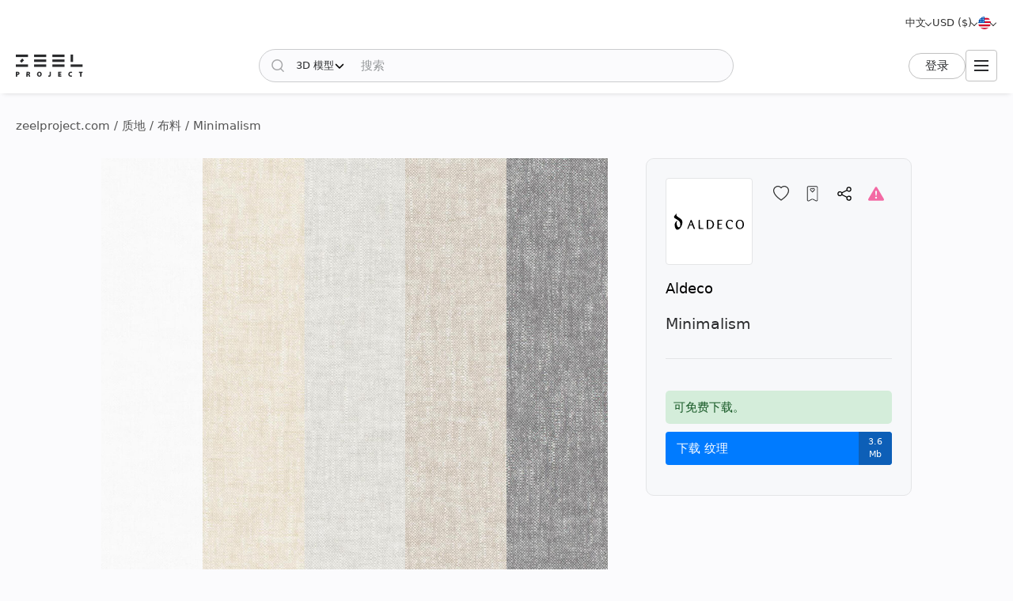

--- FILE ---
content_type: text/html; charset=utf-8
request_url: https://zeelproject.com/zh/36032-minimalism.html
body_size: 13160
content:
<!DOCTYPE html>
<html class="desktop" lang="zh">
    <head>
        <meta charset="utf-8">
<title>Minimalism, Aldeco - 下载纹理 (36032) | zeelproject.com</title>
<meta name="description" content="下载纹理 Minimalism, Aldeco 在泽尔项目。这种纹理可以很容易地可视化您的空间。立即下载并提升您的设计。 (36032)">
<meta name="keywords" content="下载, 3D, 质感, Minimalism, Aldeco">
<meta property="og:site_name" content="下载 3D 模型、3D 场景和纹理 - 适用于专业设计师">
<meta property="og:type" content="article">
<meta property="og:title" content="Minimalism, Aldeco - 下载纹理 (36032) | zeelproject.com">
<meta property="og:description" content="下载纹理 Minimalism, Aldeco 在泽尔项目。这种纹理可以很容易地可视化您的空间。立即下载并提升您的设计。 (36032)">
<meta property="og:url" content="https://zeelproject.com/zh/36032-minimalism.html">
<meta property="og:image" content="https://zeelproject.com/uploads/posts/2023-03-01/1677655065_minimalism-01-winter.jpg">

<link rel="canonical" href="https://zeelproject.com/zh/36032-minimalism.html">
<link rel="alternate" hreflang="x-default" href="https://zeelproject.com/36032-minimalism.html">
<link rel="alternate" hreflang="en" href="https://zeelproject.com/36032-minimalism.html">
<link rel="alternate" hreflang="ru" href="https://zeelproject.com/ru/36032-minimalism.html">
<link rel="alternate" hreflang="hy" href="https://zeelproject.com/hy/36032-minimalism.html">
<link rel="alternate" hreflang="fr" href="https://zeelproject.com/fr/36032-minimalism.html">
<link rel="alternate" hreflang="de" href="https://zeelproject.com/de/36032-minimalism.html">
<link rel="alternate" hreflang="it" href="https://zeelproject.com/it/36032-minimalism.html">
<link rel="alternate" hreflang="es" href="https://zeelproject.com/es/36032-minimalism.html">
<link rel="alternate" hreflang="zh" href="https://zeelproject.com/zh/36032-minimalism.html">

<script src="/engine/classes/min/index.php?g=general3&amp;v=fe07d"></script>
<script src="/engine/classes/min/index.php?f=engine/classes/js/jqueryui3.js,engine/classes/js/dle_js.js,engine/classes/js/lazyload.js&amp;v=fe07d32" defer></script>
        <meta name="HandheldFriendly" content="true">
        <meta name="format-detection" content="telephone=no">
        <meta name="viewport" content="width=device-width, initial-scale=1.0 maximum-scale=1.0">
        <meta name="mobile-web-app-capable" content="yes">
        <meta name="apple-mobile-web-app-status-bar-style" content="default">
        <meta name="apple-mobile-web-app-title" content="ZEEL PROJECT">
        <meta name="p:domain_verify" content="b520bc36e3ccc2fcf4f9f4ab976d6815"/>

        <link rel="shortcut icon" href="/templates/zeelproject/images/favicon.svg">
        <link rel="alternate icon" href="/templates/zeelproject/images/favicon.png">
        <link rel="mask-icon" href="/templates/zeelproject/images/favicon.svg">

        <link rel="apple-touch-icon" href="/templates/zeelproject/images/touch-icon/touch-icon-iphone.png">
        <link rel="apple-touch-icon" sizes="76x76" href="/templates/zeelproject/images/touch-icon/touch-icon-ipad.png">
        <link rel="apple-touch-icon" sizes="120x120" href="/templates/zeelproject/images/touch-icon/touch-icon-iphone-retina.png">
        <link rel="apple-touch-icon" sizes="152x152" href="/templates/zeelproject/images/touch-icon/touch-icon-ipad-retina.png">

        <link href="/templates/zeelproject/css/engine.css?v=0C388" type="text/css" rel="stylesheet">
        <link href="/templates/zeelproject/css/styles.css?v=0C388" type="text/css" rel="stylesheet">
        <link href="/templates/zeelproject/css/messages.css?v=0C388" type="text/css" rel="stylesheet">
        <link href="/templates/zeelproject/css/mood-board.css?v=0C388" type="text/css" rel="stylesheet">
        
        
        
        
        
        
        
        
        
        
        
        
        
        
        
        
        
        <link href="/templates/zeelproject/css/works.css?v=0C388" type="text/css" rel="stylesheet">
        
        
        
        <link href="/templates/zeelproject/css/fullstory.css?v=0C388" type="text/css" rel="stylesheet">
        
        
        
        
        <link href="/templates/zeelproject/css/simple-lightbox.min.css?v=0C388" type="text/css" rel="stylesheet">
        <link href="/templates/zeelproject/css/media.css?v=0C388" type="text/css" rel="stylesheet">
        <link rel="stylesheet" href="https://cdnjs.cloudflare.com/ajax/libs/fancybox/3.5.7/jquery.fancybox.min.css">


        
        <!-- Global site tag (gtag.js) - Google Analytics -->
        <script async src="https://www.googletagmanager.com/gtag/js?id=G-VL7PBKSESE"></script>
        <script>
            window.dataLayer = window.dataLayer || [];
            function gtag(){dataLayer.push(arguments);}
            gtag('js', new Date());
            gtag('config', 'G-VL7PBKSESE');
        </script>
        
    </head>
    <body >

        <div class="page" id="showfull">

            <header id="header">
                <div class="zeel main_header_top">
                    <div class="languages">
                        <span class="curentlang" data-toggle="dropdown"><span>中文</span></span>
                        <div class="otherlangs"><a class="" onclick="changeLanguage('en', '/36032-minimalism.html', 'English'); return false;" href="/36032-minimalism.html" aria-label="English">English</a><a class="" onclick="changeLanguage('ru', '/ru/36032-minimalism.html', 'Русский'); return false;" href="/ru/36032-minimalism.html" aria-label="Русский">Русский</a><a class="" onclick="changeLanguage('hy', '/hy/36032-minimalism.html', 'Հայերեն'); return false;" href="/hy/36032-minimalism.html" aria-label="Հայերեն">Հայերեն</a><a class="" onclick="changeLanguage('fr', '/fr/36032-minimalism.html', 'Français'); return false;" href="/fr/36032-minimalism.html" aria-label="Français">Français</a><a class="" onclick="changeLanguage('de', '/de/36032-minimalism.html', 'Deutsch'); return false;" href="/de/36032-minimalism.html" aria-label="Deutsch">Deutsch</a><a class="" onclick="changeLanguage('it', '/it/36032-minimalism.html', 'Italiano'); return false;" href="/it/36032-minimalism.html" aria-label="Italiano">Italiano</a><a class="" onclick="changeLanguage('es', '/es/36032-minimalism.html', 'Español'); return false;" href="/es/36032-minimalism.html" aria-label="Español">Español</a><a class="active" onclick="changeLanguage('zh', '/zh/36032-minimalism.html', '中文'); return false;" href="/zh/36032-minimalism.html" aria-label="中文">中文</a></div>
                    </div>

                    <div class="currencies">
                        <span class="curentcurrency" data-toggle="dropdown"><span>USD ($)</span></span>
                        <div class="othercurrencies"><span onclick="changeCurrency('USD', 'USD ($)'); return false;" aria-label="USD ($)">Dollar $</span><span onclick="changeCurrency('EUR', 'EUR (€)'); return false;" aria-label="EUR (€)">Euro €</span><span onclick="changeCurrency('GBP', 'GBP (£)'); return false;" aria-label="GBP (£)">Pound £</span><span onclick="changeCurrency('INR', 'INR (₹)'); return false;" aria-label="INR (₹)">Rupee ₹</span><span onclick="changeCurrency('RUB', 'RUB (₽)'); return false;" aria-label="RUB (₽)">Ruble ₽</span></div>
                    </div>

                    <div class="countries">
                        <span class="curentcountry" data-toggle="dropdown" onclick="changeCountry('openpopup'); return false;">
                            <img src="/uploads/flags/us.svg" alt="美国" title="美国">
                        </span>
                    </div>
                </div>
                
                <div class="zeel main_header">

                    <a class="logo" href="/zh/">
                        <img src="/templates/zeelproject/images/logo/logo.svg?v=3" alt="Zeel Project" title="Zeel Project">
                    </a>

                    <form class="zeel_search" method="get" action="/zh/">
                        <div class="in">
                            <input type="hidden" name="do" value="search">
                            <button class="search_button" type="submit"><img height="16" width="16" src="/templates/zeelproject/images/icons/search-black.svg?v=1" alt="搜索"></button>
                            <input type="hidden" value="1" name="search_type">
                            <div class="dropdown search_select">
                                <div class="search_type" data-toggle="dropdown">
                                    <span class="search_selected_item" data-value="1">3D 模型</span>
                                    <div class="search_items_arrow search-rotate"></div>
                                </div>
                                <div class="search_items_menu">
                                    <span class="search_opt" onclick="$('input[name=search_type]').val(1); $('.zeel_search').submit(); return false;">3D 模型</span>
                                    <span class="search_opt" onclick="$('input[name=search_type]').val(2); $('.zeel_search').submit(); return false;">3D 場景</span>
                                    <span class="search_opt" onclick="$('input[name=search_type]').val(3); $('.zeel_search').submit(); return false;">紋理</span>
                                </div>
                            </div>
                            <input class="search_input" value="" name="story" type="text" aria-label="搜索" placeholder="搜索">
                        </div>
                    </form>

                    <div id="login">
                        


<a class="sign_in" href="https://accounts.zeelproject.com/zh/?do=authorization&followup=https%3A%2F%2Fzeelproject.com%2Fzh%2F36032-minimalism.html&fromip=My4xNDQuMTIyLjMx">登录</a>



                    </div>

                    <span class="toggle_menu"><i class="to_1"></i><i class="to_2"></i><i class="to_3"></i></span>
                </div>

                <div class="zeel menu">
                    <div class="toggle_menu_close"></div>
                    <ul class="reset">
                        <li class="drop_menu models">
                            <a class="models " href="/zh/3d-models/"><span>3D 模型</span></a>
                            <ul class="reset cats">
                                <li class="mname">3D 模型</li>
                                <li><a href="/zh/3d-models/furniture/">家具</a>
	<ul class="reset cats"><li class="mname">家具</li><li><a href="/zh/3d-models/furniture/wardrobe-and-display-cabinets/">橱柜</a>
	
	</li><li><a href="/zh/3d-models/furniture/sofa/">沙发</a>
	
	</li><li><a href="/zh/3d-models/furniture/table/">桌子</a>
	
	</li><li><a href="/zh/3d-models/furniture/chair/">椅子</a>
	
	</li><li><a href="/zh/3d-models/furniture/bar-stool/">酒吧凳</a>
	
	</li><li><a href="/zh/3d-models/furniture/bed/">床</a>
	
	</li><li><a href="/zh/3d-models/furniture/desks/">桌子</a>
	
	</li><li><a href="/zh/3d-models/furniture/office-furniture/">办公家具</a>
	
	</li><li><a href="/zh/3d-models/furniture/arm-chair/">扶手椅</a>
	
	</li><li><a href="/zh/3d-models/furniture/other-soft-seating/">其他座</a>
	
	</li><li><a href="/zh/3d-models/furniture/table-and-chair/">桌子 + 椅子</a>
	
	</li><li><a href="/zh/3d-models/furniture/shelves/">货架</a>
	
	</li><li><a href="/zh/3d-models/furniture/sideboard-and-chest-of-drawer/">餐具柜及抽屉柜</a>
	
	</li><li><a href="/zh/3d-models/furniture/other/">其他</a>
	
	</li></ul>
	</li><li><a href="/zh/3d-models/decoration/">装饰品</a>
	<ul class="reset cats"><li class="mname">装饰品</li><li><a href="/zh/3d-models/decoration/decorative-plaster/">装饰石膏</a>
	
	</li><li><a href="/zh/3d-models/decoration/skirting-board/">踢脚板</a>
	
	</li><li><a href="/zh/3d-models/decoration/3d-panel/">三维面板</a>
	
	</li><li><a href="/zh/3d-models/decoration/bas-relief/">浅浮雕</a>
	
	</li><li><a href="/zh/3d-models/decoration/plant/">植物</a>
	
	</li><li><a href="/zh/3d-models/decoration/curtain/">窗帘</a>
	
	</li><li><a href="/zh/3d-models/decoration/mirror/">镜子</a>
	
	</li><li><a href="/zh/3d-models/decoration/pictures/">画</a>
	
	</li><li><a href="/zh/3d-models/decoration/vase/">花瓶</a>
	
	</li><li><a href="/zh/3d-models/decoration/books/">书本</a>
	
	</li><li><a href="/zh/3d-models/decoration/pillows/">枕头</a>
	
	</li><li><a href="/zh/3d-models/decoration/carpets/">地毯</a>
	
	</li><li><a href="/zh/3d-models/decoration/decorative-set/">室内装饰品</a>
	
	</li><li><a href="/zh/3d-models/decoration/sculpture/">雕塑品</a>
	
	</li><li><a href="/zh/3d-models/decoration/clothes-and-shoes/">衣服和鞋子</a>
	
	</li><li><a href="/zh/3d-models/decoration/other-decorative-objects/">其他装饰品</a>
	
	</li></ul>
	</li><li><a href="/zh/3d-models/child-room/">儿童房</a>
	<ul class="reset cats"><li class="mname">儿童房</li><li><a href="/zh/3d-models/child-room/full-furniture-set/">全套家具</a>
	
	</li><li><a href="/zh/3d-models/child-room/childrens-beds/">床</a>
	
	</li><li><a href="/zh/3d-models/child-room/sofas/">沙发</a>
	
	</li><li><a href="/zh/3d-models/child-room/childrens-table-and-chairs/">桌子 + 椅子</a>
	
	</li><li><a href="/zh/3d-models/child-room/childrens-wardrobes/">衣柜</a>
	
	</li><li><a href="/zh/3d-models/child-room/toy/">玩具</a>
	
	</li><li><a href="/zh/3d-models/child-room/other-items/">其他物品</a>
	
	</li></ul>
	</li><li><a href="/zh/3d-models/technology/">科技</a>
	<ul class="reset cats"><li class="mname">科技</li><li><a href="/zh/3d-models/technology/pc-and-other-electrics/">个人电脑及其他电子产</a>
	
	</li><li><a href="/zh/3d-models/technology/household-appliance/">家用电器</a>
	
	</li><li><a href="/zh/3d-models/technology/tv/">电视</a>
	
	</li><li><a href="/zh/3d-models/technology/phones/">手机</a>
	
	</li><li><a href="/zh/3d-models/technology/audio-tech/">音频技术</a>
	
	</li><li><a href="/zh/3d-models/technology/sockets-switches-plugs/">插座、开关、插头</a>
	
	</li><li><a href="/zh/3d-models/technology/miscellaneous/">其他</a>
	
	</li></ul>
	</li><li><a href="/zh/3d-models/bathroom/">浴室</a>
	<ul class="reset cats"><li class="mname">浴室</li><li><a href="/zh/3d-models/bathroom/wash-basin/">洗脸盆</a>
	
	</li><li><a href="/zh/3d-models/bathroom/toilet-and-bidet/">厕所和浴盆</a>
	
	</li><li><a href="/zh/3d-models/bathroom/bathtub/">浴缸</a>
	
	</li><li><a href="/zh/3d-models/bathroom/shower/">淋浴间</a>
	
	</li><li><a href="/zh/3d-models/bathroom/bathroom-furniture/">卫浴用具</a>
	
	</li><li><a href="/zh/3d-models/bathroom/faucet/">浴室龙头</a>
	
	</li><li><a href="/zh/3d-models/bathroom/towel-rail/">毛巾架</a>
	
	</li><li><a href="/zh/3d-models/bathroom/bathroom-accessories/">卫浴配件</a>
	
	</li></ul>
	</li><li><a href="/zh/3d-models/lighting/">照明设备</a>
	<ul class="reset cats"><li class="mname">照明设备</li><li><a href="/zh/3d-models/lighting/ceiling-light/">吊灯</a>
	
	</li><li><a href="/zh/3d-models/lighting/wall-light/">壁灯</a>
	
	</li><li><a href="/zh/3d-models/lighting/floor-lamp/">落地灯</a>
	
	</li><li><a href="/zh/3d-models/lighting/table-lamp/">台灯</a>
	
	</li><li><a href="/zh/3d-models/lighting/spot-light/">局部照明</a>
	
	</li><li><a href="/zh/3d-models/lighting/technical-lighting/">技术照明</a>
	
	</li></ul>
	</li><li><a href="/zh/3d-models/kitchen/">厨房</a>
	<ul class="reset cats"><li class="mname">厨房</li><li><a href="/zh/3d-models/kitchen/kitchen-room/">厨房</a>
	
	</li><li><a href="/zh/3d-models/kitchen/tableware/">餐具</a>
	
	</li><li><a href="/zh/3d-models/kitchen/kitchen-appliance/">厨房设备</a>
	
	</li><li><a href="/zh/3d-models/kitchen/sink/">盥洗盆</a>
	
	</li><li><a href="/zh/3d-models/kitchen/fauset/">厨房龙头</a>
	
	</li><li><a href="/zh/3d-models/kitchen/food-and-drinks/">食品和饮品</a>
	
	</li><li><a href="/zh/3d-models/kitchen/other-kitchen-accessories/">其他厨房用品</a>
	
	</li></ul>
	</li><li><a href="/zh/3d-models/other-models/">其他模型</a>
	<ul class="reset cats"><li class="mname">其他模型</li><li><a href="/zh/3d-models/other-models/windows/">窗</a>
	
	</li><li><a href="/zh/3d-models/other-models/doors/">门</a>
	
	</li><li><a href="/zh/3d-models/other-models/door-and-other-handles/">把手（门和其他）</a>
	
	</li><li><a href="/zh/3d-models/other-models/fireplace/">壁炉</a>
	
	</li><li><a href="/zh/3d-models/other-models/radiator/">暖气片</a>
	
	</li><li><a href="/zh/3d-models/other-models/shop/">商店</a>
	
	</li><li><a href="/zh/3d-models/other-models/transport/">运输</a>
	
	</li><li><a href="/zh/3d-models/other-models/sports/">体育</a>
	
	</li><li><a href="/zh/3d-models/other-models/staircase/">楼梯</a>
	
	</li><li><a href="/zh/3d-models/other-models/musical-instrument/">乐器</a>
	
	</li><li><a href="/zh/3d-models/other-models/beauty-salon/">美容院</a>
	
	</li><li><a href="/zh/3d-models/other-models/weaponry/">武器</a>
	
	</li><li><a href="/zh/3d-models/other-models/restaurant/">餐厅</a>
	
	</li><li><a href="/zh/3d-models/other-models/creature/">生物</a>
	
	</li><li><a href="/zh/3d-models/other-models/billiards/">桌球</a>
	
	</li><li><a href="/zh/3d-models/other-models/miscellaneou/">杂项</a>
	
	</li></ul>
	</li><li><a href="/zh/3d-models/exterior-models/">外部</a>
	<ul class="reset cats"><li class="mname">外部</li><li><a href="/zh/3d-models/exterior-models/outdoor-furniture/">户外家具</a>
	
	</li><li><a href="/zh/3d-models/exterior-models/street-lighting/">街道照明</a>
	
	</li><li><a href="/zh/3d-models/exterior-models/exterior-miscellaneous/">杂项</a>
	
	</li></ul>
	</li>
                            </ul>
                        </li>
                        <li class="drop_menu scenas">
                            <a class="models " href="/zh/scenes/"><span>3D 場景</span></a>
                            <ul class="reset cats">
                                <li class="mname">3D 場景</li>
                                <li><a href="/zh/scenes/interior/">内部的</a>
	<ul class="reset cats"><li class="mname">内部的</li><li><a href="/zh/scenes/interior/residential-spaces/">住宅空间</a>
	
	</li><li><a href="/zh/scenes/interior/office-spaces/">办公空间</a>
	
	</li><li><a href="/zh/scenes/interior/commercial-spaces/">商业空间</a>
	
	</li></ul>
	</li><li><a href="/zh/scenes/exterior/">外部的</a>
	<ul class="reset cats"><li class="mname">外部的</li><li><a href="/zh/scenes/exterior/private-houses/">私人住宅</a>
	
	</li><li><a href="/zh/scenes/exterior/commercial-buildings/">商业楼宇</a>
	
	</li><li><a href="/zh/scenes/exterior/architectural-structures/">建筑结构</a>
	
	</li></ul>
	</li>
                            </ul>
                        </li>
                        <li><a class="brands " href="/zh/sets/"><span>3D 套装</span></a></li>
                        <li class="drop_menu textures">
                            <a class="textures active" href="/zh/textures/"><span>紋理</span></a>
                            <ul class="reset cats">
                                <li class="mname">紋理</li>
                                <li>
                                    <a href="/zh/textures/">紋理</a>
                                    <ul class="reset cats">
                                        <li><a href="/zh/textures/brick/">砖头</a>
	
	</li><li><a href="/zh/textures/fabric/">布料</a>
	
	</li><li><a href="/zh/textures/floor-coverings/">地板覆盖物</a>
	
	</li><li><a href="/zh/textures/leather/">皮革</a>
	
	</li><li><a href="/zh/textures/metal/">金属</a>
	
	</li><li><a href="/zh/textures/other-textures/">其他</a>
	
	</li><li><a href="/zh/textures/natural-materials/">天然材料</a>
	
	</li><li><a href="/zh/textures/stone/">石头</a>
	
	</li><li><a href="/zh/textures/tile/">瓷砖</a>
	
	</li><li><a href="/zh/textures/wall-covering/">墙面涂料</a>
	
	</li>
                                    </ul>
                                </li>
                            </ul>
                        </li>
                        <li><a class="brands " href="/zh/brands/"><span>品牌</span></a></li>
                        <li><a class="artists " href="/zh/artists/"><span>艺术家</span></a></li>
                        <li><a class="people " href="/zh/users/"><span>人們</span></a></li>
                        <li><a class="works " href="/zh/works/"><span>作品</span></a></li>
                        <li><a class="pricing " href="/zh/pricing/tariff-plans/"><span>价钱</span></a></li>
                    </ul>
                </div>
                
                <div class="toggle_menu_backdrop"></div>
            </header>
            <div class="header_menu_overlay"></div>

            

            
            <div id="content" class="">

                
                    <div class="zeel"><div class="speedbar"><div class="over"><span itemscope itemtype="https://schema.org/BreadcrumbList"><span itemprop="itemListElement" itemscope itemtype="https://schema.org/ListItem"><meta itemprop="position" content="1"><a href="https://zeelproject.com/zh/" itemprop="item"><span itemprop="name">zeelproject.com</span></a></span> / <span itemprop="itemListElement" itemscope itemtype="https://schema.org/ListItem"><meta itemprop="position" content="2"><a href="https://zeelproject.com/zh/textures/" itemprop="item"><span itemprop="name">质地</span></a></span> / <span itemprop="itemListElement" itemscope itemtype="https://schema.org/ListItem"><meta itemprop="position" content="3"><a href="https://zeelproject.com/zh/textures/fabric/" itemprop="item"><span itemprop="name">布料</span></a></span> / Minimalism</span></div></div></div>
                
                
                

                

                
                

                

                

                

                
                <div class="zeel">
                    
                    <div id='zeel-content'><article class="productpage" id="short-36032" itemscope itemtype="http://schema.org/Article">
    <div class="product-container midside clrfix">

        <div class="leftside">
            
                        <div id="slide-block">
                <span class="slder_arrow prev_slide" onclick="slideNextPrev('prev')" alt="上一张幻灯片"></span>
                <ul id="slider" class="slides reset">
                    <li class="slide_1 active"><img class="image_36032_1 coll_36032" src="/uploads/posts/2023-03-01/1677655065_minimalism-01-winter.jpg" alt="布料 1"></li><li class="slide_2 "><img class="image_36032_2 " src="/uploads/posts/2023-03-01/1677655091_minimalism-02-cream.jpg" alt="布料 2"></li>
                </ul>
                <span class="slder_arrow next_slide" onclick="slideNextPrev('next')" alt="下一张幻灯片"></span>
            </div>
                        <div id="slide-pagination">
                <ul class="slides reset">
                    <li class="slide_1 active"><a onclick="slideShow('1'); return false;" href="https://zeelproject.com/uploads/posts/2023-03-01/1677655065_minimalism-01-winter.jpg"><img class="image_36032_1" src="/uploads/posts/2023-03-01/thumbs/1677655065_minimalism-01-winter.jpg" title="图像 1"></a></li><li class="slide_2 "><a onclick="slideShow('2'); return false;" href="https://zeelproject.com/uploads/posts/2023-03-01/1677655091_minimalism-02-cream.jpg"><img class="image_36032_2" src="/uploads/posts/2023-03-01/thumbs/1677655091_minimalism-02-cream.jpg" title="图像 2"></a></li>
                </ul>
            </div>

            <script>
                function slideShow(id) {
                    $('.slides li').removeAttr("style");
                    $('.slides li.slide_'+id).addClass('active').siblings().removeClass('active');

                    var block_width = $("#slide-pagination").width();
                    var elem_width = $("#slide-pagination .slides > li").width();
                    var slides_width = $("#slide-pagination .slides > li").length * elem_width;
                    if ( slides_width > block_width ) {
                        var leftpx = id * elem_width - (block_width / 2 + elem_width / 2);
                        if ( leftpx > slides_width - block_width ) {
                            leftpx = slides_width - block_width;
                        }
                        if ( id * elem_width > block_width / 2 ) {
                            $('#slide-pagination .slides').animate({'left': '-'+leftpx+'px'}, 200);
                        } else {
                            $('#slide-pagination .slides').animate({'left':'0'}, 200);
                        }
                    }
                }

                function slideNextPrev(side) {
                    var activeli = $('#slider > li.active');
                    var nextli = activeli.next('li').length ? activeli.next('li') : $('#slider > li:first-child');
                    var prevli = activeli.prev('li').length ? activeli.prev('li') : $('#slider > li:last-child');
                    $('.slides li').removeAttr("style");
                    if ( side == 'next' ) {
                        activeli.animate({'left': '-100%'}, 200);
                        nextli.css({ 'left': '100%' }).animate({'left': '0'}, 200);
                        if ( activeli.next('li').length ) {
                            slideShow(nextli.index()+1);
                        } else {
                            slideShow(1);
                        }
                    } else if ( side == 'prev' ) {
                        activeli.animate({'left': '100%'}, 200);
                        prevli.css({ 'left': '-100%' }).animate({'left': '0'}, 200);

                        if ( activeli.prev('li').length ) {
                            slideShow(prevli.index()+1);
                        } else {
                            slideShow($('.slides > li:last-child').index()+1);
                        }
                    }
                }
            </script>
        </div>
        
        <div class="rightside rightside-new">
            <div class="product_info">
                
                <div class="info_header ">
                    
                        <div class="brand_photo">
                            <a href="/zh/brands/aldeco/" class="author_photo">
                                <img src="/uploads/brands/aldeco/aldeco.svg" alt="Aldeco">
                            </a>
                        </div>
                    
                    <div class="buttons">
                        <span id="save_id_36032" class="item save"><span class="action minus" onclick="addToSaveList('36032', 'plus'); return false;"><span class="txt">節省</span><span class="icon"></span></span></span><span class="item collection"><span class="action add" onclick="addToCollections('36032', 'open_coll_popup', ''); return false;"><span class="txt">加入收藏</span><span class="icon"></span></span></span><span class="item share"><span class="action popup" onclick="socialShare('https://zeelproject.com/zh/36032-minimalism.html', 'Minimalism'); return false;"><span class="txt">分享</span><span class="icon"></span></span></span><span class="item complain"><a class="action message" href="https://accounts.zeelproject.com/zh/?do=authorization&followup=https%3A%2F%2Fzeelproject.com%2Fzh%2F36032-minimalism.html"><span class="txt">投诉</span><span class="icon"></span></a></span>
                    </div>
                </div>
                
                <div class="info_names">
                    <a class="author_link" href="/zh/brands/aldeco/">Aldeco</a>
                    <h1 class="h3 model_title">Minimalism</h1>
                </div>
                
                
                
                
			<div class="down_container">
				<div class="down_status status_green">可免费下载。</div>
				<div class="down_bottons"><a class="down_btn button_blue" href="https://accounts.zeelproject.com/zh/?do=authorization&followup=https://zeelproject.com/zh/36032-minimalism.html"><span class="dttl">下载 纹理</span><span class="dsize">3.6 Mb</span></a></div>
				
				
				
				
				
			</div>
		
                
                <script>
                    function StartDownload(file_id, download_hash) {
                        var download_link = '/index.php?do=download&id=' + file_id + '&hash=' + download_hash;
                        var content_text = '<div id="descr_btn_body"><p class="descr">您即将下载此文件。要继续吗？</p><div class="btns"><a href="' + download_link + '" class="pbtn download green_bg close_popup" onclick="ShowLoading(\'\');HideLoading(\'\');">下载</a><span class="pbtn cancel red_bg close_popup">取消</span></div></div>';
                        ZEELalert(content_text, '确认文件下载', 'descr_btn_popup', 'popup_width' );
                    }
                </script>
                
                <!--
                
                <div class="purchase_request">
                    
                    
                    
                    
                    <a class="buy-button" href="https://accounts.zeelproject.com/zh/?do=authorization&followup=https%3A%2F%2Fzeelproject.com%2Fzh%2F36032-minimalism.html">
                        <span class="in">
                            <span class="bttl">購買請求</span>
                            <span class="bicon"></span>
                        </span>
                    </a>
                    
                    
                    
                </div>
                
                -->
                
                
                
            </div>
            
        </div>



        <div class="full_description">
            <h2 class="model_descr_title">质地 - Minimalism</h2>

            <div class="model_options">
                <div class="option">
                    <div class="option_bold">类别</div>
                    <div class="option_name"><a href="https://zeelproject.com/zh/textures/fabric/">布料</a></div>
                </div>
                
                
                
                    <div class="option">
                        <div class="option_bold">颜色</div>
                        <div class="option_name">
                            <div class="color_list">
                                <a class="color color_2" href="/zh/3d-models/filter/category/style/0/2/material/" aria-label="Color 2"></a><a class="color color_3" href="/zh/3d-models/filter/category/style/0/3/material/" aria-label="Color 3"></a><a class="color color_8" href="/zh/3d-models/filter/category/style/0/8/material/" aria-label="Color 8"></a>
                            </div>
                        </div>
                    </div>
                
            </div>

            <p class="full_story">Composition - 71% PL + 29% CO<br>Width - 310 cm</p>
            
        </div>

    </div>

    <meta itemprop="author" content="aldeco">
</article>



<div class="relateds">
    
    <h2 class="center">来自 Aldeco 的其他纹理</h2>
    <div class="flex-content">
        <div>
            <article class="short ajaxload" id="short-35856">
    <div class="in hoverchange">
        
        <a href="https://zeelproject.com/zh/35856-bouclarge.html">
            <div class="credit_info">
                
                
                <div class="item texture_icon" title="纹理可供免费下载。">免费</div>
            </div>
            <div class="image_block">
                <img class="shortimg first coll_35856 image_35856 blurry-load" src="/templates/zeelproject/images/icons/1x.png" data-original="/uploads/posts/2023-02-23/1677141456_360.jpg" alt="Bouclarge"><img class="shortimg second image_35856 blurry-load" src="/templates/zeelproject/images/icons/1x.png" data-original="/uploads/posts/2023-02-23/1677141465_visual-360.jpg" alt="Bouclarge">
            </div>
            <p class="p_title">Bouclarge</p>
            <div class="layer-block"></div>
        </a>
        
        <div class="actions">
            <span id="save_id_35856" class="item save"><span class="action minus" onclick="addToSaveList('35856', 'plus'); return false;"><span class="txt">節省</span><span class="icon"></span></span></span><span class="item collection"><span class="action add" onclick="addToCollections('35856', 'open_coll_popup', ''); return false;"><span class="txt">加入收藏</span><span class="icon"></span></span></span>
        </div>

        <div class="info_block">
            <div class="info_stats">
                <div class="stats">
                    <span class="views">4059</span>
                    <span class="downloads">732</span>
                </div>
                <div class="date">23.02.2023</div>
            </div>

            <div class="info_foot">
                <div class="brand_name">
                    <a href="https://zeelproject.com/brands/aldeco/">Aldeco</a><span class="logo"><span class="in"><img src="/uploads/brands/aldeco/aldeco.svg" alt="Aldeco"></span></span>
                </div>
                
                <!--div class="func">
                    <span onclick="addToMoodPopup('35856');"><img src="/templates/zeelproject/images/icons/mood-g.svg?v=1" alt="添加到情緒板" title="添加到情緒板"></span>
                </div-->
            </div>
        </div>
    </div>
</article><article class="short ajaxload" id="short-36034">
    <div class="in ">
        
        <a href="https://zeelproject.com/zh/36034-prive-melange-velvet-fr.html">
            <div class="credit_info">
                
                
                <div class="item texture_icon" title="纹理可供免费下载。">免费</div>
            </div>
            <div class="image_block">
                <img class="shortimg first coll_36034 image_36034 blurry-load" src="/templates/zeelproject/images/icons/1x.png" data-original="/uploads/posts/2023-03-01/1677655196_360.jpg" alt="Prive Melange Velvet FR"><img class="shortimg second image_36034 blurry-load" src="/templates/zeelproject/images/icons/1x.png" data-original="/uploads/posts/2023-03-01/1677655196_360.jpg" alt="Prive Melange Velvet FR">
            </div>
            <p class="p_title">Prive Melange Velvet FR</p>
            <div class="layer-block"></div>
        </a>
        
        <div class="actions">
            <span id="save_id_36034" class="item save"><span class="action minus" onclick="addToSaveList('36034', 'plus'); return false;"><span class="txt">節省</span><span class="icon"></span></span></span><span class="item collection"><span class="action add" onclick="addToCollections('36034', 'open_coll_popup', ''); return false;"><span class="txt">加入收藏</span><span class="icon"></span></span></span>
        </div>

        <div class="info_block">
            <div class="info_stats">
                <div class="stats">
                    <span class="views">3739</span>
                    <span class="downloads">341</span>
                </div>
                <div class="date">01.03.2023</div>
            </div>

            <div class="info_foot">
                <div class="brand_name">
                    <a href="https://zeelproject.com/brands/aldeco/">Aldeco</a><span class="logo"><span class="in"><img src="/uploads/brands/aldeco/aldeco.svg" alt="Aldeco"></span></span>
                </div>
                
                <!--div class="func">
                    <span onclick="addToMoodPopup('36034');"><img src="/templates/zeelproject/images/icons/mood-g.svg?v=1" alt="添加到情緒板" title="添加到情緒板"></span>
                </div-->
            </div>
        </div>
    </div>
</article><article class="short ajaxload" id="short-35916">
    <div class="in hoverchange">
        
        <a href="https://zeelproject.com/zh/35916-mako-velvet.html">
            <div class="credit_info">
                
                
                <div class="item texture_icon" title="纹理可供免费下载。">免费</div>
            </div>
            <div class="image_block">
                <img class="shortimg first coll_35916 image_35916 blurry-load" src="/templates/zeelproject/images/icons/1x.png" data-original="/uploads/posts/2023-02-24/1677242499_360.jpg" alt="Mako Velvet"><img class="shortimg second image_35916 blurry-load" src="/templates/zeelproject/images/icons/1x.png" data-original="/uploads/posts/2023-02-24/1677242583_visual-360.jpg" alt="Mako Velvet">
            </div>
            <p class="p_title">Mako Velvet</p>
            <div class="layer-block"></div>
        </a>
        
        <div class="actions">
            <span id="save_id_35916" class="item save"><span class="action minus" onclick="addToSaveList('35916', 'plus'); return false;"><span class="txt">節省</span><span class="icon"></span></span></span><span class="item collection"><span class="action add" onclick="addToCollections('35916', 'open_coll_popup', ''); return false;"><span class="txt">加入收藏</span><span class="icon"></span></span></span>
        </div>

        <div class="info_block">
            <div class="info_stats">
                <div class="stats">
                    <span class="views">3663</span>
                    <span class="downloads">517</span>
                </div>
                <div class="date">24.02.2023</div>
            </div>

            <div class="info_foot">
                <div class="brand_name">
                    <a href="https://zeelproject.com/brands/aldeco/">Aldeco</a><span class="logo"><span class="in"><img src="/uploads/brands/aldeco/aldeco.svg" alt="Aldeco"></span></span>
                </div>
                
                <!--div class="func">
                    <span onclick="addToMoodPopup('35916');"><img src="/templates/zeelproject/images/icons/mood-g.svg?v=1" alt="添加到情緒板" title="添加到情緒板"></span>
                </div-->
            </div>
        </div>
    </div>
</article><article class="short ajaxload" id="short-36080">
    <div class="in ">
        
        <a href="https://zeelproject.com/zh/36080-skyfall-blackout.html">
            <div class="credit_info">
                
                
                <div class="item texture_icon" title="纹理可供免费下载。">免费</div>
            </div>
            <div class="image_block">
                <img class="shortimg first coll_36080 image_36080 blurry-load" src="/templates/zeelproject/images/icons/1x.png" data-original="/uploads/posts/2023-03-02/1677739903_360.jpg" alt="Skyfall Blackout"><img class="shortimg second image_36080 blurry-load" src="/templates/zeelproject/images/icons/1x.png" data-original="/uploads/posts/2023-03-02/1677739903_360.jpg" alt="Skyfall Blackout">
            </div>
            <p class="p_title">Skyfall Blackout</p>
            <div class="layer-block"></div>
        </a>
        
        <div class="actions">
            <span id="save_id_36080" class="item save"><span class="action minus" onclick="addToSaveList('36080', 'plus'); return false;"><span class="txt">節省</span><span class="icon"></span></span></span><span class="item collection"><span class="action add" onclick="addToCollections('36080', 'open_coll_popup', ''); return false;"><span class="txt">加入收藏</span><span class="icon"></span></span></span>
        </div>

        <div class="info_block">
            <div class="info_stats">
                <div class="stats">
                    <span class="views">3248</span>
                    <span class="downloads">169</span>
                </div>
                <div class="date">02.03.2023</div>
            </div>

            <div class="info_foot">
                <div class="brand_name">
                    <a href="https://zeelproject.com/brands/aldeco/">Aldeco</a><span class="logo"><span class="in"><img src="/uploads/brands/aldeco/aldeco.svg" alt="Aldeco"></span></span>
                </div>
                
                <!--div class="func">
                    <span onclick="addToMoodPopup('36080');"><img src="/templates/zeelproject/images/icons/mood-g.svg?v=1" alt="添加到情緒板" title="添加到情緒板"></span>
                </div-->
            </div>
        </div>
    </div>
</article><article class="short ajaxload" id="short-36081">
    <div class="in ">
        
        <a href="https://zeelproject.com/zh/36081-stick.html">
            <div class="credit_info">
                
                
                <div class="item texture_icon" title="纹理可供免费下载。">免费</div>
            </div>
            <div class="image_block">
                <img class="shortimg first coll_36081 image_36081 blurry-load" src="/templates/zeelproject/images/icons/1x.png" data-original="/uploads/posts/2023-03-02/1677739862_360.jpg" alt="Stick"><img class="shortimg second image_36081 blurry-load" src="/templates/zeelproject/images/icons/1x.png" data-original="/uploads/posts/2023-03-02/1677739862_360.jpg" alt="Stick">
            </div>
            <p class="p_title">Stick</p>
            <div class="layer-block"></div>
        </a>
        
        <div class="actions">
            <span id="save_id_36081" class="item save"><span class="action minus" onclick="addToSaveList('36081', 'plus'); return false;"><span class="txt">節省</span><span class="icon"></span></span></span><span class="item collection"><span class="action add" onclick="addToCollections('36081', 'open_coll_popup', ''); return false;"><span class="txt">加入收藏</span><span class="icon"></span></span></span>
        </div>

        <div class="info_block">
            <div class="info_stats">
                <div class="stats">
                    <span class="views">2948</span>
                    <span class="downloads">82</span>
                </div>
                <div class="date">02.03.2023</div>
            </div>

            <div class="info_foot">
                <div class="brand_name">
                    <a href="https://zeelproject.com/brands/aldeco/">Aldeco</a><span class="logo"><span class="in"><img src="/uploads/brands/aldeco/aldeco.svg" alt="Aldeco"></span></span>
                </div>
                
                <!--div class="func">
                    <span onclick="addToMoodPopup('36081');"><img src="/templates/zeelproject/images/icons/mood-g.svg?v=1" alt="添加到情緒板" title="添加到情緒板"></span>
                </div-->
            </div>
        </div>
    </div>
</article><article class="short ajaxload" id="short-35862">
    <div class="in hoverchange">
        
        <a href="https://zeelproject.com/zh/35862-hope.html">
            <div class="credit_info">
                
                
                <div class="item texture_icon" title="纹理可供免费下载。">免费</div>
            </div>
            <div class="image_block">
                <img class="shortimg first coll_35862 image_35862 blurry-load" src="/templates/zeelproject/images/icons/1x.png" data-original="/uploads/posts/2023-02-23/1677142373_360.jpg" alt="Hope"><img class="shortimg second image_35862 blurry-load" src="/templates/zeelproject/images/icons/1x.png" data-original="/uploads/posts/2023-02-23/1677142512_visual-360.jpg" alt="Hope">
            </div>
            <p class="p_title">Hope</p>
            <div class="layer-block"></div>
        </a>
        
        <div class="actions">
            <span id="save_id_35862" class="item save"><span class="action minus" onclick="addToSaveList('35862', 'plus'); return false;"><span class="txt">節省</span><span class="icon"></span></span></span><span class="item collection"><span class="action add" onclick="addToCollections('35862', 'open_coll_popup', ''); return false;"><span class="txt">加入收藏</span><span class="icon"></span></span></span>
        </div>

        <div class="info_block">
            <div class="info_stats">
                <div class="stats">
                    <span class="views">2897</span>
                    <span class="downloads">276</span>
                </div>
                <div class="date">23.02.2023</div>
            </div>

            <div class="info_foot">
                <div class="brand_name">
                    <a href="https://zeelproject.com/brands/aldeco/">Aldeco</a><span class="logo"><span class="in"><img src="/uploads/brands/aldeco/aldeco.svg" alt="Aldeco"></span></span>
                </div>
                
                <!--div class="func">
                    <span onclick="addToMoodPopup('35862');"><img src="/templates/zeelproject/images/icons/mood-g.svg?v=1" alt="添加到情緒板" title="添加到情緒板"></span>
                </div-->
            </div>
        </div>
    </div>
</article><article class="short ajaxload" id="short-35892">
    <div class="in ">
        
        <a href="https://zeelproject.com/zh/35892-poke-fr.html">
            <div class="credit_info">
                
                
                <div class="item texture_icon" title="纹理可供免费下载。">免费</div>
            </div>
            <div class="image_block">
                <img class="shortimg first coll_35892 image_35892 blurry-load" src="/templates/zeelproject/images/icons/1x.png" data-original="/uploads/posts/2023-02-24/1677227324_360.jpg" alt="Poke FR"><img class="shortimg second image_35892 blurry-load" src="/templates/zeelproject/images/icons/1x.png" data-original="/uploads/posts/2023-02-24/1677227324_360.jpg" alt="Poke FR">
            </div>
            <p class="p_title">Poke FR</p>
            <div class="layer-block"></div>
        </a>
        
        <div class="actions">
            <span id="save_id_35892" class="item save"><span class="action minus" onclick="addToSaveList('35892', 'plus'); return false;"><span class="txt">節省</span><span class="icon"></span></span></span><span class="item collection"><span class="action add" onclick="addToCollections('35892', 'open_coll_popup', ''); return false;"><span class="txt">加入收藏</span><span class="icon"></span></span></span>
        </div>

        <div class="info_block">
            <div class="info_stats">
                <div class="stats">
                    <span class="views">2888</span>
                    <span class="downloads">243</span>
                </div>
                <div class="date">24.02.2023</div>
            </div>

            <div class="info_foot">
                <div class="brand_name">
                    <a href="https://zeelproject.com/brands/aldeco/">Aldeco</a><span class="logo"><span class="in"><img src="/uploads/brands/aldeco/aldeco.svg" alt="Aldeco"></span></span>
                </div>
                
                <!--div class="func">
                    <span onclick="addToMoodPopup('35892');"><img src="/templates/zeelproject/images/icons/mood-g.svg?v=1" alt="添加到情緒板" title="添加到情緒板"></span>
                </div-->
            </div>
        </div>
    </div>
</article><article class="short ajaxload" id="short-36036">
    <div class="in ">
        
        <a href="https://zeelproject.com/zh/36036-rattan-wlb-fr.html">
            <div class="credit_info">
                
                
                <div class="item texture_icon" title="纹理可供免费下载。">免费</div>
            </div>
            <div class="image_block">
                <img class="shortimg first coll_36036 image_36036 blurry-load" src="/templates/zeelproject/images/icons/1x.png" data-original="/uploads/posts/2023-03-01/1677655190_360.jpg" alt="Rattan WLB FR"><img class="shortimg second image_36036 blurry-load" src="/templates/zeelproject/images/icons/1x.png" data-original="/uploads/posts/2023-03-01/1677655190_360.jpg" alt="Rattan WLB FR">
            </div>
            <p class="p_title">Rattan WLB FR</p>
            <div class="layer-block"></div>
        </a>
        
        <div class="actions">
            <span id="save_id_36036" class="item save"><span class="action minus" onclick="addToSaveList('36036', 'plus'); return false;"><span class="txt">節省</span><span class="icon"></span></span></span><span class="item collection"><span class="action add" onclick="addToCollections('36036', 'open_coll_popup', ''); return false;"><span class="txt">加入收藏</span><span class="icon"></span></span></span>
        </div>

        <div class="info_block">
            <div class="info_stats">
                <div class="stats">
                    <span class="views">2887</span>
                    <span class="downloads">99</span>
                </div>
                <div class="date">01.03.2023</div>
            </div>

            <div class="info_foot">
                <div class="brand_name">
                    <a href="https://zeelproject.com/brands/aldeco/">Aldeco</a><span class="logo"><span class="in"><img src="/uploads/brands/aldeco/aldeco.svg" alt="Aldeco"></span></span>
                </div>
                
                <!--div class="func">
                    <span onclick="addToMoodPopup('36036');"><img src="/templates/zeelproject/images/icons/mood-g.svg?v=1" alt="添加到情緒板" title="添加到情緒板"></span>
                </div-->
            </div>
        </div>
    </div>
</article><article class="short ajaxload" id="short-36082">
    <div class="in ">
        
        <a href="https://zeelproject.com/zh/36082-willow.html">
            <div class="credit_info">
                
                
                <div class="item texture_icon" title="纹理可供免费下载。">免费</div>
            </div>
            <div class="image_block">
                <img class="shortimg first coll_36082 image_36082 blurry-load" src="/templates/zeelproject/images/icons/1x.png" data-original="/uploads/posts/2023-03-02/1677739920_360.jpg" alt="Willow"><img class="shortimg second image_36082 blurry-load" src="/templates/zeelproject/images/icons/1x.png" data-original="/uploads/posts/2023-03-02/1677739920_360.jpg" alt="Willow">
            </div>
            <p class="p_title">Willow</p>
            <div class="layer-block"></div>
        </a>
        
        <div class="actions">
            <span id="save_id_36082" class="item save"><span class="action minus" onclick="addToSaveList('36082', 'plus'); return false;"><span class="txt">節省</span><span class="icon"></span></span></span><span class="item collection"><span class="action add" onclick="addToCollections('36082', 'open_coll_popup', ''); return false;"><span class="txt">加入收藏</span><span class="icon"></span></span></span>
        </div>

        <div class="info_block">
            <div class="info_stats">
                <div class="stats">
                    <span class="views">2842</span>
                    <span class="downloads">109</span>
                </div>
                <div class="date">02.03.2023</div>
            </div>

            <div class="info_foot">
                <div class="brand_name">
                    <a href="https://zeelproject.com/brands/aldeco/">Aldeco</a><span class="logo"><span class="in"><img src="/uploads/brands/aldeco/aldeco.svg" alt="Aldeco"></span></span>
                </div>
                
                <!--div class="func">
                    <span onclick="addToMoodPopup('36082');"><img src="/templates/zeelproject/images/icons/mood-g.svg?v=1" alt="添加到情緒板" title="添加到情緒板"></span>
                </div-->
            </div>
        </div>
    </div>
</article><article class="short ajaxload" id="short-36083">
    <div class="in ">
        
        <a href="https://zeelproject.com/zh/36083-zeus.html">
            <div class="credit_info">
                
                
                <div class="item texture_icon" title="纹理可供免费下载。">免费</div>
            </div>
            <div class="image_block">
                <img class="shortimg first coll_36083 image_36083 blurry-load" src="/templates/zeelproject/images/icons/1x.png" data-original="/uploads/posts/2023-03-02/1677740003_360.jpg" alt="Zeus"><img class="shortimg second image_36083 blurry-load" src="/templates/zeelproject/images/icons/1x.png" data-original="/uploads/posts/2023-03-02/1677740003_360.jpg" alt="Zeus">
            </div>
            <p class="p_title">Zeus</p>
            <div class="layer-block"></div>
        </a>
        
        <div class="actions">
            <span id="save_id_36083" class="item save"><span class="action minus" onclick="addToSaveList('36083', 'plus'); return false;"><span class="txt">節省</span><span class="icon"></span></span></span><span class="item collection"><span class="action add" onclick="addToCollections('36083', 'open_coll_popup', ''); return false;"><span class="txt">加入收藏</span><span class="icon"></span></span></span>
        </div>

        <div class="info_block">
            <div class="info_stats">
                <div class="stats">
                    <span class="views">2762</span>
                    <span class="downloads">118</span>
                </div>
                <div class="date">02.03.2023</div>
            </div>

            <div class="info_foot">
                <div class="brand_name">
                    <a href="https://zeelproject.com/brands/aldeco/">Aldeco</a><span class="logo"><span class="in"><img src="/uploads/brands/aldeco/aldeco.svg" alt="Aldeco"></span></span>
                </div>
                
                <!--div class="func">
                    <span onclick="addToMoodPopup('36083');"><img src="/templates/zeelproject/images/icons/mood-g.svg?v=1" alt="添加到情緒板" title="添加到情緒板"></span>
                </div-->
            </div>
        </div>
    </div>
</article>
        </div>
    </div>
    
    
    
    <h2 class="center">你可能还喜欢</h2>
    <div class="flex-content">
        <div>
            <article class="short ajaxload" id="short-55614">
    <div class="in hoverchange">
        
        <a href="https://zeelproject.com/zh/55614-christmas-fabric-5.html">
            <div class="credit_info">
                
                
                <div class="item texture_icon" title="纹理可供免费下载。">免费</div>
            </div>
            <div class="image_block">
                <img class="shortimg first coll_55614 image_55614 blurry-load" src="/templates/zeelproject/images/icons/1x.png" data-original="/uploads/posts/2025-12-10/1765397993_360_1.png" alt="Christmas Fabric 4"><img class="shortimg second image_55614 blurry-load" src="/templates/zeelproject/images/icons/1x.png" data-original="/uploads/posts/2025-12-10/1765397946_360_2.png" alt="Christmas Fabric 4">
            </div>
            <p class="p_title">Christmas Fabric 4</p>
            <div class="layer-block"></div>
        </a>
        
        <div class="actions">
            <span id="save_id_55614" class="item save"><span class="action minus" onclick="addToSaveList('55614', 'plus'); return false;"><span class="txt">節省</span><span class="icon"></span></span></span><span class="item collection"><span class="action add" onclick="addToCollections('55614', 'open_coll_popup', ''); return false;"><span class="txt">加入收藏</span><span class="icon"></span></span></span>
        </div>

        <div class="info_block">
            <div class="info_stats">
                <div class="stats">
                    <span class="views">368</span>
                    <span class="downloads">11</span>
                </div>
                <div class="date">10.12.2025</div>
            </div>

            <div class="info_foot">
                <div class="brand_name">
                    <a href="https://zeelproject.com/artists/ananyanartur/">Arthur Ananyan</a>
                </div>
                
                <!--div class="func">
                    <span onclick="addToMoodPopup('55614');"><img src="/templates/zeelproject/images/icons/mood-g.svg?v=1" alt="添加到情緒板" title="添加到情緒板"></span>
                </div-->
            </div>
        </div>
    </div>
</article><article class="short ajaxload" id="short-55586">
    <div class="in hoverchange">
        
        <a href="https://zeelproject.com/zh/55586-christmas-fabric-1.html">
            <div class="credit_info">
                
                
                <div class="item texture_icon" title="纹理可供免费下载。">免费</div>
            </div>
            <div class="image_block">
                <img class="shortimg first coll_55586 image_55586 blurry-load" src="/templates/zeelproject/images/icons/1x.png" data-original="/uploads/posts/2025-12-09/1765259728_360_1.png" alt="Christmas Fabric 1"><img class="shortimg second image_55586 blurry-load" src="/templates/zeelproject/images/icons/1x.png" data-original="/uploads/posts/2025-12-09/1765259885_360_2.png" alt="Christmas Fabric 1">
            </div>
            <p class="p_title">Christmas Fabric 1</p>
            <div class="layer-block"></div>
        </a>
        
        <div class="actions">
            <span id="save_id_55586" class="item save"><span class="action minus" onclick="addToSaveList('55586', 'plus'); return false;"><span class="txt">節省</span><span class="icon"></span></span></span><span class="item collection"><span class="action add" onclick="addToCollections('55586', 'open_coll_popup', ''); return false;"><span class="txt">加入收藏</span><span class="icon"></span></span></span>
        </div>

        <div class="info_block">
            <div class="info_stats">
                <div class="stats">
                    <span class="views">511</span>
                    <span class="downloads">32</span>
                </div>
                <div class="date">09.12.2025</div>
            </div>

            <div class="info_foot">
                <div class="brand_name">
                    <a href="https://zeelproject.com/artists/ananyanartur/">Arthur Ananyan</a>
                </div>
                
                <!--div class="func">
                    <span onclick="addToMoodPopup('55586');"><img src="/templates/zeelproject/images/icons/mood-g.svg?v=1" alt="添加到情緒板" title="添加到情緒板"></span>
                </div-->
            </div>
        </div>
    </div>
</article><article class="short ajaxload" id="short-51890">
    <div class="in hoverchange">
        
        <a href="https://zeelproject.com/zh/51890-fabric-016.html">
            <div class="credit_info">
                
                
                <div class="item texture_icon" title="纹理可供免费下载。">免费</div>
            </div>
            <div class="image_block">
                <img class="shortimg first coll_51890 image_51890 blurry-load" src="/templates/zeelproject/images/icons/1x.png" data-original="/uploads/posts/2024-09-23/1727099917_360.png" alt="Fabric 016"><img class="shortimg second image_51890 blurry-load" src="/templates/zeelproject/images/icons/1x.png" data-original="/uploads/posts/2024-09-23/1727099971_p2.jpg" alt="Fabric 016">
            </div>
            <p class="p_title">Fabric 016</p>
            <div class="layer-block"></div>
        </a>
        
        <div class="actions">
            <span id="save_id_51890" class="item save"><span class="action minus" onclick="addToSaveList('51890', 'plus'); return false;"><span class="txt">節省</span><span class="icon"></span></span></span><span class="item collection"><span class="action add" onclick="addToCollections('51890', 'open_coll_popup', ''); return false;"><span class="txt">加入收藏</span><span class="icon"></span></span></span>
        </div>

        <div class="info_block">
            <div class="info_stats">
                <div class="stats">
                    <span class="views">6859</span>
                    <span class="downloads">2422</span>
                </div>
                <div class="date">23.09.2024</div>
            </div>

            <div class="info_foot">
                <div class="brand_name">
                    
                </div>
                
                <!--div class="func">
                    <span onclick="addToMoodPopup('51890');"><img src="/templates/zeelproject/images/icons/mood-g.svg?v=1" alt="添加到情緒板" title="添加到情緒板"></span>
                </div-->
            </div>
        </div>
    </div>
</article><article class="short ajaxload" id="short-51887">
    <div class="in hoverchange">
        
        <a href="https://zeelproject.com/zh/51887-fabric-013.html">
            <div class="credit_info">
                
                
                <div class="item texture_icon" title="纹理可供免费下载。">免费</div>
            </div>
            <div class="image_block">
                <img class="shortimg first coll_51887 image_51887 blurry-load" src="/templates/zeelproject/images/icons/1x.png" data-original="/uploads/posts/2024-09-23/1727099609_360.png" alt="Fabric 013"><img class="shortimg second image_51887 blurry-load" src="/templates/zeelproject/images/icons/1x.png" data-original="/uploads/posts/2024-09-23/1727099640_p2.jpg" alt="Fabric 013">
            </div>
            <p class="p_title">Fabric 013</p>
            <div class="layer-block"></div>
        </a>
        
        <div class="actions">
            <span id="save_id_51887" class="item save"><span class="action minus" onclick="addToSaveList('51887', 'plus'); return false;"><span class="txt">節省</span><span class="icon"></span></span></span><span class="item collection"><span class="action add" onclick="addToCollections('51887', 'open_coll_popup', ''); return false;"><span class="txt">加入收藏</span><span class="icon"></span></span></span>
        </div>

        <div class="info_block">
            <div class="info_stats">
                <div class="stats">
                    <span class="views">5224</span>
                    <span class="downloads">1593</span>
                </div>
                <div class="date">23.09.2024</div>
            </div>

            <div class="info_foot">
                <div class="brand_name">
                    
                </div>
                
                <!--div class="func">
                    <span onclick="addToMoodPopup('51887');"><img src="/templates/zeelproject/images/icons/mood-g.svg?v=1" alt="添加到情緒板" title="添加到情緒板"></span>
                </div-->
            </div>
        </div>
    </div>
</article><article class="short ajaxload" id="short-51884">
    <div class="in hoverchange">
        
        <a href="https://zeelproject.com/zh/51884-fabric-010.html">
            <div class="credit_info">
                
                
                <div class="item texture_icon" title="纹理可供免费下载。">免费</div>
            </div>
            <div class="image_block">
                <img class="shortimg first coll_51884 image_51884 blurry-load" src="/templates/zeelproject/images/icons/1x.png" data-original="/uploads/posts/2024-09-23/1727099233_360.png" alt="Fabric 010"><img class="shortimg second image_51884 blurry-load" src="/templates/zeelproject/images/icons/1x.png" data-original="/uploads/posts/2024-09-23/1727099296_p2.jpg" alt="Fabric 010">
            </div>
            <p class="p_title">Fabric 010</p>
            <div class="layer-block"></div>
        </a>
        
        <div class="actions">
            <span id="save_id_51884" class="item save"><span class="action minus" onclick="addToSaveList('51884', 'plus'); return false;"><span class="txt">節省</span><span class="icon"></span></span></span><span class="item collection"><span class="action add" onclick="addToCollections('51884', 'open_coll_popup', ''); return false;"><span class="txt">加入收藏</span><span class="icon"></span></span></span>
        </div>

        <div class="info_block">
            <div class="info_stats">
                <div class="stats">
                    <span class="views">3709</span>
                    <span class="downloads">1027</span>
                </div>
                <div class="date">23.09.2024</div>
            </div>

            <div class="info_foot">
                <div class="brand_name">
                    
                </div>
                
                <!--div class="func">
                    <span onclick="addToMoodPopup('51884');"><img src="/templates/zeelproject/images/icons/mood-g.svg?v=1" alt="添加到情緒板" title="添加到情緒板"></span>
                </div-->
            </div>
        </div>
    </div>
</article><article class="short ajaxload" id="short-43116">
    <div class="in hoverchange">
        
        <a href="https://zeelproject.com/zh/43116-stripe-multicoloured-jacquard-1982414.html">
            <div class="credit_info">
                
                
                <div class="item texture_icon" title="纹理可供免费下载。">免费</div>
            </div>
            <div class="image_block">
                <img class="shortimg first coll_43116 image_43116 blurry-load" src="/templates/zeelproject/images/icons/1x.png" data-original="/uploads/posts/2023-10-06/1696590108_360_2.png" alt="Stripe Multicoloured Jacquard 1982414"><img class="shortimg second image_43116 blurry-load" src="/templates/zeelproject/images/icons/1x.png" data-original="/uploads/posts/2023-10-06/1696590108_360_1.jpg" alt="Stripe Multicoloured Jacquard 1982414">
            </div>
            <p class="p_title">Stripe Multicoloured Jacquard 1982414</p>
            <div class="layer-block"></div>
        </a>
        
        <div class="actions">
            <span id="save_id_43116" class="item save"><span class="action minus" onclick="addToSaveList('43116', 'plus'); return false;"><span class="txt">節省</span><span class="icon"></span></span></span><span class="item collection"><span class="action add" onclick="addToCollections('43116', 'open_coll_popup', ''); return false;"><span class="txt">加入收藏</span><span class="icon"></span></span></span>
        </div>

        <div class="info_block">
            <div class="info_stats">
                <div class="stats">
                    <span class="views">2153</span>
                    <span class="downloads">54</span>
                </div>
                <div class="date">06.10.2023</div>
            </div>

            <div class="info_foot">
                <div class="brand_name">
                    <a href="https://zeelproject.com/brands/twinbru/">Twinbru</a><span class="logo"><span class="in"><img src="/uploads/brands/twinbru/twinbru.svg" alt="Twinbru"></span></span>
                </div>
                
                <!--div class="func">
                    <span onclick="addToMoodPopup('43116');"><img src="/templates/zeelproject/images/icons/mood-g.svg?v=1" alt="添加到情緒板" title="添加到情緒板"></span>
                </div-->
            </div>
        </div>
    </div>
</article><article class="short ajaxload" id="short-43115">
    <div class="in hoverchange">
        
        <a href="https://zeelproject.com/zh/43115-stripe-multicoloured-jacquard-1882413.html">
            <div class="credit_info">
                
                
                <div class="item texture_icon" title="纹理可供免费下载。">免费</div>
            </div>
            <div class="image_block">
                <img class="shortimg first coll_43115 image_43115 blurry-load" src="/templates/zeelproject/images/icons/1x.png" data-original="/uploads/posts/2023-10-06/1696589475_360_1.png" alt="Stripe Multicoloured Jacquard 1882413"><img class="shortimg second image_43115 blurry-load" src="/templates/zeelproject/images/icons/1x.png" data-original="/uploads/posts/2023-10-06/1696589465_360_2.png" alt="Stripe Multicoloured Jacquard 1882413">
            </div>
            <p class="p_title">Stripe Multicoloured Jacquard 1882413</p>
            <div class="layer-block"></div>
        </a>
        
        <div class="actions">
            <span id="save_id_43115" class="item save"><span class="action minus" onclick="addToSaveList('43115', 'plus'); return false;"><span class="txt">節省</span><span class="icon"></span></span></span><span class="item collection"><span class="action add" onclick="addToCollections('43115', 'open_coll_popup', ''); return false;"><span class="txt">加入收藏</span><span class="icon"></span></span></span>
        </div>

        <div class="info_block">
            <div class="info_stats">
                <div class="stats">
                    <span class="views">2171</span>
                    <span class="downloads">83</span>
                </div>
                <div class="date">06.10.2023</div>
            </div>

            <div class="info_foot">
                <div class="brand_name">
                    <a href="https://zeelproject.com/brands/twinbru/">Twinbru</a><span class="logo"><span class="in"><img src="/uploads/brands/twinbru/twinbru.svg" alt="Twinbru"></span></span>
                </div>
                
                <!--div class="func">
                    <span onclick="addToMoodPopup('43115');"><img src="/templates/zeelproject/images/icons/mood-g.svg?v=1" alt="添加到情緒板" title="添加到情緒板"></span>
                </div-->
            </div>
        </div>
    </div>
</article><article class="short ajaxload" id="short-43114">
    <div class="in hoverchange">
        
        <a href="https://zeelproject.com/zh/43114-geometric-grey-chenille-1782412.html">
            <div class="credit_info">
                
                
                <div class="item texture_icon" title="纹理可供免费下载。">免费</div>
            </div>
            <div class="image_block">
                <img class="shortimg first coll_43114 image_43114 blurry-load" src="/templates/zeelproject/images/icons/1x.png" data-original="/uploads/posts/2023-10-06/1696588778_360_2.png" alt="Geometric Grey Chenille 1782412"><img class="shortimg second image_43114 blurry-load" src="/templates/zeelproject/images/icons/1x.png" data-original="/uploads/posts/2023-10-06/1696588843_360_1.jpg" alt="Geometric Grey Chenille 1782412">
            </div>
            <p class="p_title">Geometric Grey Chenille 1782412</p>
            <div class="layer-block"></div>
        </a>
        
        <div class="actions">
            <span id="save_id_43114" class="item save"><span class="action minus" onclick="addToSaveList('43114', 'plus'); return false;"><span class="txt">節省</span><span class="icon"></span></span></span><span class="item collection"><span class="action add" onclick="addToCollections('43114', 'open_coll_popup', ''); return false;"><span class="txt">加入收藏</span><span class="icon"></span></span></span>
        </div>

        <div class="info_block">
            <div class="info_stats">
                <div class="stats">
                    <span class="views">2473</span>
                    <span class="downloads">199</span>
                </div>
                <div class="date">06.10.2023</div>
            </div>

            <div class="info_foot">
                <div class="brand_name">
                    <a href="https://zeelproject.com/brands/twinbru/">Twinbru</a><span class="logo"><span class="in"><img src="/uploads/brands/twinbru/twinbru.svg" alt="Twinbru"></span></span>
                </div>
                
                <!--div class="func">
                    <span onclick="addToMoodPopup('43114');"><img src="/templates/zeelproject/images/icons/mood-g.svg?v=1" alt="添加到情緒板" title="添加到情緒板"></span>
                </div-->
            </div>
        </div>
    </div>
</article><article class="short ajaxload" id="short-43025">
    <div class="in hoverchange">
        
        <a href="https://zeelproject.com/zh/43025-geometric-green-chenille-2382409.html">
            <div class="credit_info">
                
                
                <div class="item texture_icon" title="纹理可供免费下载。">免费</div>
            </div>
            <div class="image_block">
                <img class="shortimg first coll_43025 image_43025 blurry-load" src="/templates/zeelproject/images/icons/1x.png" data-original="/uploads/posts/2023-10-04/1696416490_360_2.png" alt="Geometric Green Chenille 2382409"><img class="shortimg second image_43025 blurry-load" src="/templates/zeelproject/images/icons/1x.png" data-original="/uploads/posts/2023-10-04/1696416535_360_1.jpg" alt="Geometric Green Chenille 2382409">
            </div>
            <p class="p_title">Geometric Green Chenille 2382409</p>
            <div class="layer-block"></div>
        </a>
        
        <div class="actions">
            <span id="save_id_43025" class="item save"><span class="action minus" onclick="addToSaveList('43025', 'plus'); return false;"><span class="txt">節省</span><span class="icon"></span></span></span><span class="item collection"><span class="action add" onclick="addToCollections('43025', 'open_coll_popup', ''); return false;"><span class="txt">加入收藏</span><span class="icon"></span></span></span>
        </div>

        <div class="info_block">
            <div class="info_stats">
                <div class="stats">
                    <span class="views">2039</span>
                    <span class="downloads">69</span>
                </div>
                <div class="date">04.10.2023</div>
            </div>

            <div class="info_foot">
                <div class="brand_name">
                    <a href="https://zeelproject.com/brands/twinbru/">Twinbru</a><span class="logo"><span class="in"><img src="/uploads/brands/twinbru/twinbru.svg" alt="Twinbru"></span></span>
                </div>
                
                <!--div class="func">
                    <span onclick="addToMoodPopup('43025');"><img src="/templates/zeelproject/images/icons/mood-g.svg?v=1" alt="添加到情緒板" title="添加到情緒板"></span>
                </div-->
            </div>
        </div>
    </div>
</article><article class="short ajaxload" id="short-43018">
    <div class="in hoverchange">
        
        <a href="https://zeelproject.com/zh/43018-geometric-blue-jacquard-1982405.html">
            <div class="credit_info">
                
                
                <div class="item texture_icon" title="纹理可供免费下载。">免费</div>
            </div>
            <div class="image_block">
                <img class="shortimg first coll_43018 image_43018 blurry-load" src="/templates/zeelproject/images/icons/1x.png" data-original="/uploads/posts/2023-10-04/1696415467_360_2.png" alt="Geometric Blue Jacquard 1982405"><img class="shortimg second image_43018 blurry-load" src="/templates/zeelproject/images/icons/1x.png" data-original="/uploads/posts/2023-10-04/1696415475_360_1.jpg" alt="Geometric Blue Jacquard 1982405">
            </div>
            <p class="p_title">Geometric Blue Jacquard 1982405</p>
            <div class="layer-block"></div>
        </a>
        
        <div class="actions">
            <span id="save_id_43018" class="item save"><span class="action minus" onclick="addToSaveList('43018', 'plus'); return false;"><span class="txt">節省</span><span class="icon"></span></span></span><span class="item collection"><span class="action add" onclick="addToCollections('43018', 'open_coll_popup', ''); return false;"><span class="txt">加入收藏</span><span class="icon"></span></span></span>
        </div>

        <div class="info_block">
            <div class="info_stats">
                <div class="stats">
                    <span class="views">2137</span>
                    <span class="downloads">71</span>
                </div>
                <div class="date">04.10.2023</div>
            </div>

            <div class="info_foot">
                <div class="brand_name">
                    <a href="https://zeelproject.com/brands/twinbru/">Twinbru</a><span class="logo"><span class="in"><img src="/uploads/brands/twinbru/twinbru.svg" alt="Twinbru"></span></span>
                </div>
                
                <!--div class="func">
                    <span onclick="addToMoodPopup('43018');"><img src="/templates/zeelproject/images/icons/mood-g.svg?v=1" alt="添加到情緒板" title="添加到情緒板"></span>
                </div-->
            </div>
        </div>
    </div>
</article>
        </div>
    </div>
    
</div>
<div id="dle-ajax-comments"></div>
<form  method="post" name="dle-comments-form" id="dle-comments-form" >
		<input type="hidden" name="subaction" value="addcomment">
		<input type="hidden" name="post_id" id="post_id" value="36032"><input type="hidden" name="user_hash" value="417431a290749fb80319c56297b9edfef93fc7eb"></form></div>
                    
                </div>
                
            </div>
            
        </div>

        <footer id="footer">
            <div id="footer2">
    <div class="footer_navigation">
        <div class="footer_desc_container">
            <a class="footer_logo" href="/zh/">
                <img class="logo" height="38" width="115" src="/templates/zeelproject/images/logo/logo-white.svg" alt="Zeel Project" title="Zeel Project">
            </a>
            <p class="footer_desc">
                世界知名品牌的 3D 模型供您設計。 直接聯繫品牌，通過 Zeel Project 輕鬆將您的想法變為現實。
            </p>
            <nav class="footer_social">
                <a class="footer_social_link" href="https://www.linkedin.com/company/zeel-project" target="_blank">
                    <img class="social_logo" src="/templates/zeelproject/images/icons/footer/linkedin.svg" alt="Linkedin" title="Linkedin">
                </a>
                <a class="footer_social_link" href="https://www.facebook.com/zeelproject/" target="_blank">
                    <img class="social_logo" src="/templates/zeelproject/images/icons/footer/facebook.svg" alt="Facebook" title="Facebook">
                </a>
                <a class="footer_social_link" href="https://www.youtube.com/channel/UCSzfGF3SmgGXHPNxyDl8yzA" target="_blank">
                    <img class="social_logo" src="/templates/zeelproject/images/icons/footer/youtube.svg" alt="Youtube" title="Youtube">
                </a>
                <a class="footer_social_link" href="https://www.instagram.com/zeelproject/" target="_blank">
                    <img class="social_logo" src="/templates/zeelproject/images/icons/footer/instagram.svg" alt="Instagram" title="Instagram">
                </a>
                <a class="footer_social_link" href="https://twitter.com/ZeelProject" target="_blank">
                    <img class="social_logo" src="/templates/zeelproject/images/icons/footer/twitter.svg" alt="Twitter" title="Twitter">
                </a>
                <a class="footer_social_link" href="https://www.pinterest.com/zeel_project/_created/" target="_blank">
                    <img class="social_logo" src="/templates/zeelproject/images/icons/footer/pinterest.svg" alt="Pinterest" title="Pinterest">
                </a>
            </nav>
        </div>
        <div class="footer_nav_container">
            <nav class="footer_nav">
                <p class="footer_nav_title">產品和合作夥伴</p>
                <a class="footer_nav_link" href="/zh/3d-models/">3D 模型</a>
                <a class="footer_nav_link" href="/zh/scenes/">3D 場景</a>
                <a class="footer_nav_link" href="/zh/textures/">紋理</a>
                <a class="footer_nav_link" href="/zh/brands/">品牌</a>
                <a class="footer_nav_link" href="/zh/artists/">艺术家</a>
                <a class="footer_nav_link" href="/zh/users/">人們</a>
                <a class="footer_nav_link" href="/zh/works/">作品</a>
                <a class="footer_nav_link" href="/zh/pricing/tariff-plans/">价钱</a>
            </nav>
            <nav class="footer_nav">
                <p class="footer_nav_title">公司</p>
                <a class="footer_nav_link" href="/zh/about-us/">关于我们</a>
                <a class="footer_nav_link" target="_blank" href="https://blog.zeelproject.com">博客</a>
                <a class="footer_nav_link" target="_blank" href="https://stats.zeelproject.com/zh/">统计数据</a>
                <a class="footer_nav_link" target="_blank" href="https://portfolio.zeelproject.com/zh/">作品集</a>
            </nav>
            <nav class="footer_nav">
                <p class="footer_nav_title">加入我們</p>
                <a class="footer_nav_link" href="/zh/service/">我們的服務</a>
                <a class="footer_nav_link" href="/zh/FAQ/how-to-sell-products/">出售产品</a>
                <a class="footer_nav_link" href="/zh/FAQ/how-to-buy-products/">购买产品</a>
                <a class="footer_nav_link" href="/zh/service/brand/">作為品牌</a>
                <a class="footer_nav_link" href="/zh/service/artist/">作為藝術家</a>
                <a class="footer_nav_link" href="https://accounts.zeelproject.com/zh/">作為設計師</a>
            </nav>
            <nav class="footer_nav">
                <p class="footer_nav_title">支持</p>
                <a class="footer_nav_link" href="/zh/FAQ/">FAQ</a>
                <a class="footer_nav_link" href="/zh/feedback/">反馈</a>
                <a class="footer_nav_link" href="/zh/legal/privacy-policy/">隐私政策</a>
                <a class="footer_nav_link" href="/zh/legal/terms-of-service/">服务条款</a>
                <a class="footer_nav_link" href="/zh/legal/content-license-agreement/">许可证条款</a>
            </nav>
        </div>
    </div>
    <div class="footer_info">
        <p class="footer_copyright">© 2025 歸 Zeel Project LLC 所有。 由 IT Platform LLC 運營。 版權所有。</p>
        <div class="payment_method">
            <img width="214" height="30" src="/templates/zeelproject/images/icons/footer/payment-system-logos.png" alt="Payments Methods">
        </div>
    </div>
</div>
            
            <script>
                $(function() {
                    setTimeout(function(){
                        cookieMessage = '<div id="acceptcookies" class="zeel"><div class="in"><div class="fl"><p>本网站使用来自 Zeel Project 服务的 cookie。这是其稳定运行所必需的。。 <a href="/zh/legal/cookie-policy/">Cookie 政策</a></p> <div class="cookie_btn"><span class="c_btn" onclick="$.ajax({url: dle_root + \'engine/ajax/controller.php?mod=acceptcookies\', type: \'POST\'}); $(\'#acceptcookies\').fadeOut(100);">接受</span></div></div></div></div>';
                        $('body').append(cookieMessage);
                        $('#acceptcookies').fadeIn('slow');
                    }, 1000);
                });
            </script>
            
        </footer>


        <script>
<!--
var dle_root       = '/';
var dle_lang       = 'zh';
var dle_lang_url_prefix = 'zh/';
var dle_admin      = '';
var dle_login_hash = '417431a290749fb80319c56297b9edfef93fc7eb';
var dle_user_hash  = 'd41d8cd98f00b204e9800998ecf8427e';
var dle_group      = 5;
var dle_coll_title = '加入收藏';
var dle_creat_coll = '创建新收藏夹';
var dle_add_coll   = '创建并添加';
var dle_mood_title = '添加到情緒板';
var dle_creat_mood = '創建一個新的情緒板';
var creat_mood_and_add   = '创建并添加';
var dle_skin       = 'zeelproject';
var dle_wysiwyg    = '-1';
var quick_wysiwyg  = '0';
var dle_min_search = '1';
var dle_act_lang   = ["是", "否", "输入", "取消", "保存", "删除", "加载中，请稍后..."];
var menu_short     = '快速编辑';
var menu_full      = '完整编辑';
var menu_profile   = '查看资料';
var menu_send      = '发送信息';
var menu_uedit     = '管理中心';
var dle_info       = '信息';
var dle_confirm    = '确认';
var dle_prompt     = '输入信息';
var dle_req_field  = '请填写所有必填项目';
var dle_del_agree  = '确定删除？此操作无法撤消';
var dle_spam_agree = '是否确实要将该用户标记为垃圾邮件发送者？这将删除他的所有评论';
var dle_c_title    = '举报';
var dle_complaint  = '输入您向管理部门投诉举报的内容:';
var dle_mail       = '您的邮箱地址:';
var dle_big_text   = '标记文本的部分过大。';
var dle_orfo_title = '在管理页面上对检测出的错误添加注释 ';
var dle_p_send     = '发送';
var dle_p_send_ok  = '已成功发送通知';
var dle_save_ok    = '更改保存成功，是否刷新页面？';
var dle_reply_title= '回复评论';
var dle_tree_comm  = '0';
var dle_del_news   = '删除文章';
var dle_sub_agree  = '确定订阅这篇文章的评论吗？';
var dle_captcha_type  = '1';
var dle_following    = '关注';
var dle_followers    = '关注者';
var DLEPlayerLang     = {prev: '后退',next: '下一个',play: '播放',pause: '暂停',mute: '静音', unmute: '取消静音', settings: '设置', enterFullscreen: '全屏模式', exitFullscreen: '推出全屏模式', speed: '倍速', normal: '正常', quality: '画质', pip: '画中画模式'};
var allow_dle_delete_news   = false;

jQuery(function($){
$('#dle-comments-form').submit(function() {
	doAddComments();
	return false;
});
});
//-->
</script>
        <script src="/templates/zeelproject/js/default.js?v=0J280"></script>
        <script src="/templates/zeelproject/js/purchase.js?v=0J280"></script>

        <!--script src="https://code.jquery.com/jquery-3.6.0.min.js"></script-->
        <script src="https://cdnjs.cloudflare.com/ajax/libs/fancybox/3.5.7/jquery.fancybox.min.js"></script>

        
        
        
        
        <script src="/templates/zeelproject/js/jquery.cookie.min.js"></script>
        <script src="/templates/zeelproject/js/notifications.js?v=0J280"></script>
        
        
        <script src="/templates/zeelproject/js/blurry.load.min.js?v=0J280"></script>
        
        
        <script src="/templates/zeelproject/js/shortstory.js?v=0J280"></script>

        

        <!-- Set user timezone -->
        

        

        

        <script src="/templates/zeelproject/js/simple-lightbox.min.js?v=0J280"></script>
        <script src="/templates/zeelproject/js/works.js?v=0J280"></script>

        

        

        
        <!-- Yandex.Metrika counter --> <script type="text/javascript">     (function(m,e,t,r,i,k,a){         m[i]=m[i]||function(){(m[i].a=m[i].a||[]).push(arguments)};         m[i].l=1*new Date();         for (var j = 0; j < document.scripts.length; j++) {if (document.scripts[j].src === r) { return; }}         k=e.createElement(t),a=e.getElementsByTagName(t)[0],k.async=1,k.src=r,a.parentNode.insertBefore(k,a)     })(window, document,'script','https://mc.yandex.ru/metrika/tag.js', 'ym');      ym(68431882, 'init', {clickmap:true, accurateTrackBounce:true, trackLinks:true}); </script> <noscript><div><img src="https://mc.yandex.ru/watch/68431882" style="position:absolute; left:-9999px;" alt="" /></div></noscript> <!-- /Yandex.Metrika counter -->   
        
		
    </body>
</html>


--- FILE ---
content_type: text/css
request_url: https://zeelproject.com/templates/zeelproject/css/engine.css?v=0C388
body_size: 5512
content:
/*--- Загрузчик AJAX ---*/
#loading-layer {
	display: block !important;
	background-color: rgba(10,10,10,.45);
	z-index: 9999;
	position: fixed;
	top: 0; left: 0; right: 0; bottom: 0;
	width: 100%; height: 100%; text-indent: -9999px;
	overflow: hidden;
	white-space: nowrap;
	z-index: 1010!important;
}
#loading-layer:before {
	content: "";
	border-radius: 50%;
	position: absolute;
	left: 50%; top: 50%;
}
#loading-layer:before {
	border: 3px solid #ffffff;
	width: 50px;
	height: 50px;
	margin: -28px 0 0 -28px;
}

#loading-layer:before {
	-webkit-animation: load 1s infinite ease;
	animation: load 1s infinite ease;
}
@-webkit-keyframes load {
	0%, 100%, 100% { -webkit-transform: scale(1,1); }
	50% { -webkit-transform: scale(.6,.6); }
}
@keyframes load {
	0%, 100%, 100% { transform: scale(1,1); }
	50% { transform: scale(.6,.6); }
}

/*--- Portfolio Loader ---*/
#progress-loader-wrapper {
	position: fixed;
	left: 0;
	top: 0;
	width: 100%;
    height: 100%;
	z-index: 9999;
	display: flex;
	align-items: center;
	justify-content: center;
	padding: 0 20px;
}
.progress-loader {
	max-width: 400px;
	width: 100%;
	height: 8px;
	overflow: hidden;
	background-color: #525252;
	margin: 100px auto;
	-webkit-border-radius: 20px;
	-moz-border-radius: 20px;
	border-radius: 20px;
}
.load-progress {
	content: "";
	height: 8px;
	width: 0%;
	background-color: #ddd;
	-webkit-border-radius: 20px;
	-moz-border-radius: 20px;
	border-radius: 20px;
	transition: .2s ease;
}
#progress-loader-wrapper::after {
	content: '';
	position: absolute;
	left: 0;
	top: 0;
	width: 100%;
	height: 100%;
	background-color: rgba(0,0,0,0.4);
	z-index: -1;
}
/* @keyframes progress-moving {
	0% {
		left: -40%;
	}
	50% {
		left: 20%;
		width: 80%;
	}
	100% {
		left: 100%;
		width: 100%;
	}
} */
/*--- Portfolio Loader ---*/

/*--- Цитаты, Спойлеры, Код  ---*/
.scriptcode, .title_quote,
.title_spoiler, .text_spoiler, .quote { padding: 2% 4%; background: #fff; border: 1px solid #dde4ea; }

.title_quote { border-left: 2px solid #e85319; border-bottom: 0; margin-top: 2px; font-weight: bold; }
.quote, blockquote { padding: 1% 4%; border-left: 2px solid #e85319; font-style: italic;}
.title_spoiler { margin-top: 2px; }
.text_spoiler { margin-bottom: 2px; }
.title_spoiler img { vertical-align: middle; margin: -1px 0 0 !important }
.scriptcode { color: #4c6d0f; text-align: left; font-family: "Courier New" }
.title_spoiler { font-weight: normal; }
.text_spoiler { border-top: 0; text-align: justify; }

/* .hide { background-color: #f0f0f0; padding: 5px; color: #4c6d0f; margin: 0 0 1em 0 } */
.hide a { text-decoration: underline; } .hide a:hover { text-decoration: none }

/*---Быстрый поиск на сайте---*/
#searchsuggestions {
	z-index: 2200;
	width: 300px;
	border-radius: 2px;
	background: #fff;
	box-shadow: 0 8px 40px -10px rgba(0,0,0,0.3);
	border: 1px solid #ddd; border-color: rgba(0,0,0,0.2);
	background-clip: padding-box;
	font-size: .9em;
}
#searchsuggestions a, #searchsuggestions span.notfound { padding: 15px 25px; display: block; text-decoration: none; border-bottom: 1px solid #e5e5e5; }
#searchsuggestions a { color: inherit; }
#searchsuggestions a:hover { background-color: #f7f7f7; }
#searchsuggestions a span { display: block; cursor: pointer; }
#searchsuggestions span.searchheading { display: block; font-weight: bold; margin-bottom: .2em; }
#searchsuggestions span.seperator { display: block; }
#searchsuggestions span.seperator a { padding: 10px 0; text-align: center; border: 0 none; background-color: transparent; color: #919191; }
#searchsuggestions span.notfound { padding: 15px 25px; display: block; }
#searchsuggestions .break { display: none; }

/*---Диалоговые и всплывающие окна jQuery UI---*/
.ui-front { z-index: 1000; }
.ui-widget-overlay {
	background: rgba(10,10,10,.45);
	left: 0; top: 0; right: 0; bottom: 0;
	position: fixed;
	z-index: 1001;
}
.ui-helper-clearfix:after { clear: both; content: "."; display: block; height: 0; visibility: hidden }
.ui-helper-clearfix { display: inline-block }
* html .ui-helper-clearfix { height: 1% }
.ui-helper-clearfix { display: block }
.ui-dialog {
	text-align: left;
	overflow: hidden;
	padding: 0;
	position: fixed;
	width: 370px;
	max-width: 90%!important;
    max-height: 90vh;
	border-radius: 4px;
	background-color: #fff;
	background-clip: padding-box;
	outline: none;
}
.ui-dialog-titlebar { padding: 20px 44px 20px 20px; position: relative; }
.ui-dialog-title { font-weight: 500; font-size: 1.3em; }
.ui-dialog-titlebar-close {
    position: absolute;
    right: 10px;
    top: 10px;
    height: 32px !important;
    width: 32px !important;
    border: 0 none !important;
    background-color: transparent !important;
    box-shadow: none !important;
    padding: 0px !important;
    margin: 0px !important;
    z-index: 2;
}
.ui-dialog-titlebar-close .ui-icon {
    display: block;
    width: 100%;
    height: 100%;
    background: url('../images/icons/x.svg') center center no-repeat;
    background-size: 28px;
    opacity: .5;
}
.ui-button {
	float: right;
	border: 0 none;
	display: inline-block;
	vertical-align: middle;
	cursor: pointer;
	height: 36px;
	border-radius: 18px;
	line-height: 22px;
	outline: none;
	background-color: #3394e6;
	color: #fff;
	border: 0 none;
	padding: 7px 22px;
	text-decoration: none !important;
	box-shadow: 0 1px 2px 0 rgba(0,0,0,0.2); -webkit-box-shadow: 0 1px 2px 0 rgba(0,0,0,0.2);
	-moz-box-sizing: border-box; -webkit-box-sizing: border-box; box-sizing: border-box;
	-webkit-transition: all ease .1s; transition: all ease .1s;
}
.ui-dialog-titlebar-close:hover .ui-icon { opacity: 1; }
.ui-icon, .ui-button-icon-only { overflow: hidden; text-indent: -9999px; color: transparent;}
.ui-dialog label { color: #575757; }
.ui-dialog-content { padding: 5px 20px 20px; overflow: auto; position: relative; zoom: 1; }
.loginbox.ui-dialog, .loginbox .ui-dialog-content { overflow: visible !important; }
.ui-dialog .ui-dialog-buttonpane { padding: 20px; text-align: center; }
.ui-dialog .ui-resizable-se { bottom: 3px; height: 14px; right: 3px; width: 14px; }
.ui-draggable .ui-dialog-titlebar { cursor: move; }
.ui-state-error { background: #fef1ec 50% 50% repeat-x !important; border: 1px solid #cd0a0a; color: #cd0a0a; }
.ui-button { margin: 0 3px; }
.ui-helper-hidden-accessible{display: none;}

.ui-dialog.descr_btn_popup {
}
.ui-dialog.descr_btn_popup #zeelpopup {
    padding: 0;
}
.ui-dialog.descr_btn_popup #zeelpopup > #descr_btn_body {
}
.ui-dialog.descr_btn_popup #zeelpopup > #descr_btn_body > .descr {
    font-size: 14px;
    padding: 16px 20px;
    border-top: 1px solid #eee;
    border-bottom: 1px solid #eee;
    margin-bottom: 0;
}
.ui-dialog.descr_btn_popup #zeelpopup > #descr_btn_body > .btns {
    padding: 20px;
    display: flex;
    justify-content: flex-end;
    gap: 12px;
}
.pbtn {
    outline: none;
    display: inline-block;
    vertical-align: middle;
    cursor: pointer;
    height: 30px;
    border: 1px solid #a1a1a1;
    border-radius: 4px;
    font-size: 14px;
    line-height: 20px;
    padding: 4px 20px;
    background-color: #f9f9f9;
    color: #333;
    text-decoration: none !important;
    -moz-box-sizing: border-box;
    -webkit-box-sizing: border-box;
    box-sizing: border-box;
    -webkit-transition: all ease .2s;
    transition: all ease .2s;
    overflow: hidden;
}
.pbtn:last-child {
    margin-right: 0;
}
.pbtn:hover {
    opacity: .9;
    box-shadow: 0px 1px 3px rgb(0 0 0 / 20%);
}
.pbtn.red_bg {
    color: #fff;
    background: #df1b41;
    border-color: #df1b41;
}
.pbtn.green_bg {
    color: #fff;
    background: #00b46d;
    border-color: #00b46d;
}
.pbtn.blue_bg {
    color: #fff;
    background: #1d9ef9;
    border-color: #1d9ef9;
}

/* --- Поля форм --- */
select, textarea, input[type="text"], input[type="password"], input[type="file"],
input[type="datetime"], input[type="datetime-local"], input[type="date"],
input[type="month"], input[type="time"], input[type="week"], input[type="number"],
input[type="email"], input[type="url"], input[type="search"], input[type="tel"],
input[type="color"] {
	display: inline-block;
	width: 100%;
	height: 40px;
	line-height: 20px;
	padding: 6px 10px;
	vertical-align: middle;
	border: 1px solid;
	background-color: transparent;
	border-color: #cbccce;
	border-radius: 4px;
	-webkit-transition: all 0.2s linear 0s;
	transition: all 0.2s linear 0s;
}
input.error,
textarea.error,
select.error {
	border-color: red;
}
input.error[type="file"] {
    color: red;
}
textarea { margin: 0; overflow: auto; vertical-align: top; resize: vertical; }
select:focus, input[type="text"]:focus, input[type="password"]:focus,
input[type="file"]:focus, input[type="datetime"]:focus, input[type="datetime-local"]:focus,
input[type="date"]:focus, input[type="month"]:focus, input[type="time"]:focus,
input[type="week"]:focus, input[type="number"]:focus, input[type="email"]:focus,
input[type="url"]:focus, input[type="search"]:focus, input[type="tel"]:focus,
input[type="color"]:focus, .uneditable-input:focus {
	border: 1px solid #555;
	outline: none;
}
textarea:focus {
	background-color: #fff;
}
input[type="radio"], input[type="checkbox"] { line-height: normal; margin: -2px 6px 0 0; vertical-align: middle; }
input[type="file"], input[type="image"],
input[type="submit"], input[type="reset"],
input[type="button"], input[type="radio"],
input[type="checkbox"] { width: auto; }
input[type="search"] {
	-webkit-appearance: textfield;
}
input[type="search"]::-webkit-search-cancel-button,
input[type="search"]::-webkit-search-decoration { -webkit-appearance: none; }
select[multiple], select[size], textarea { height: auto; }
input::-moz-placeholder, textarea::-moz-placeholder, input::-webkit-input-placeholder, textarea::-webkit-input-placeholder { color: #95989a; padding: 0 10px; }

input:focus { outline: none; }
input[type="file"], input[type="image"] {
	padding: 0;
	border-width: 0;
    background-color: transparent;
    max-width: 100%;
    height: auto;
}
input[type="file"]:focus {
    border: none;
}
.wide, .bb-editor textarea, .ui-dialog textarea, select#category, .timezoneselect, .quick-edit-text { width: 100% !important; }
#searchuser { width: 100% !important; margin-bottom: 10px; }

input[type="button"], button { cursor: pointer; }


::placeholder,
label.formRow .placeholder {
	color: #95989a;
}
label.formRow {
	position: relative;
	display: block;
	width: 100%;
}
label.formRow .placeholder {
	position: absolute;
	top: 20px;
	-webkit-transform: translateY(-50%);
	transform: translateY(-50%);
	padding: 2px 6px;
	border-radius: 10px;
	left: 8px;
	display: block;
	white-space: nowrap;
	transition: all, .2s;
	pointer-events: none;
	-webkit-user-select: none;
	-moz-user-select: none;
	-ms-user-select: none;
	user-select: none;
}
label.formRow.active .placeholder {
	top: 0;
	background-color: #fbfbfd;
	color: #1a73e8;
	letter-spacing: .8px;
	font-size: 11px;
	line-height: 14px;
}
label.formRow input:focus {
}
label.formRow.active input {
}


select {
	background: url(data:image/svg+xml;charset=UTF-8,%3Csvg%20xmlns%3D%22http%3A%2F%2Fwww.w3.org%2F2000%2Fsvg%22%20width%3D%2212%22%20height%3D%2212%22%20viewBox%3D%220%200%2012%2012%22%3E%3Ctitle%3Edown-arrow%3C%2Ftitle%3E%3Cg%20fill%3D%22%23000000%22%3E%3Cpath%20d%3D%22M10.293%2C3.293%2C6%2C7.586%2C1.707%2C3.293A1%2C1%2C0%2C0%2C0%2C.293%2C4.707l5%2C5a1%2C1%2C0%2C0%2C0%2C1.414%2C0l5-5a1%2C1%2C0%2C1%2C0-1.414-1.414Z%22%20fill%3D%22%23000000%22%3E%3C%2Fpath%3E%3C%2Fg%3E%3C%2Fsvg%3E) no-repeat;
	background-position: right 15px center;
	-moz-appearance: none;
	-moz-appearance: none;
	-webkit-appearance: none;
	appearance: none;
	padding-right: 40px;
}

/* --- Настройка кнопок --- */
.btn, .bbcodes, .btn-border {
	border: 0 none;
	display: inline-block;
	vertical-align: middle;
	cursor: pointer;
	height: 36px;
	border-radius: 18px;
	line-height: 22px;
	outline: none;
	background-color: #3394e6;
	color: #fff;
	border: 0 none;
	padding: 7px 22px;
	text-decoration: none !important;
	box-shadow: 0 1px 2px 0 rgba(0,0,0,0.2); -webkit-box-shadow: 0 1px 2px 0 rgba(0,0,0,0.2);
	-moz-box-sizing: border-box; -webkit-box-sizing: border-box; box-sizing: border-box;
	-webkit-transition: all ease .1s; transition: all ease .1s;
}
.btn > .icon { fill: #fff; }
.btn-white > .icon { fill: #3394e6; }
.btn-white { background-color: #fff; color: #3394e6; }
.btn-white:hover > .icon { fill: #fff; }
.btn-white:hover { background-color: #3394e6; color: #fff; }
.btn:hover, .bbcodes:hover, .ui-button:hover { background-color: #46a6f6; }

.btn-big { height: 46px; padding: 12px 27px; border-radius: 23px; }

.btn-border {
	color: #3394e6;
	border: 2px solid #3394e6;
	line-height: 22px;
	padding: 5px 20px;
	background-color: transparent !important;
	overflow: hidden;
	box-shadow: inset 0 0 0 0 transparent; -webkit-box-shadow: inset 0 0 0 0 transparent;
}
.btn-border:hover {
	box-shadow: inset 0 0 0 2px rgba(51,148,230,0.2); -webkit-box-shadow: inset 0 0 0 2px rgba(51,148,230,0.2);
}

/*---Дополнительные поля---*/
table.xfields {
	width: 100%;
}
.xfields textarea, .xprofile textarea {
	width: 100%;
	height: 186px;
	margin-top: 5px;
}
.xfields input[type="text"] {
	width: 100%;
}

.xfieldsdescr {
	width: 200px;
}
.xfields .bb-pane + textarea {
	margin-top: 0px;
}
.xfieldsnote {
	color: #838383;
	font-size: .9em;
}

.xfields_table td {
	vertical-align: top;
}
.xfieldsrow {
	padding-top:5px;
	clear: both;
}
.xfieldscolleft {
	float: left;
	width: 30%;
	padding-top: 14px;
}
.xfieldscolright {
	float: left;
	width: 70%;
}
.file-box {
	width: 95%;
	max-width: 437px;
	border:1px solid #B3B3B3;
	-moz-border-radius: 3px; -webkit-border-radius: 3px; border-radius: 3px;
	background-color: #F5F5F5;
	padding: 10px;
	margin-top: 10px;
}

.xfieldimagegallery {
	margin: 0;
	padding: 0;  
	list-style: none;
	clear: both;
}

.xfieldimagegallery li {
	list-style: none;
	margin: 0;
	padding: 0;  
}

.xfieldimagegallery li img {
	float: left;
	margin-right: 5px;
	border: 5px solid #fff;
	width: 100px;
	height: 100px;
	transition: box-shadow 0.5s ease;
}

.xfieldimagegallery li img:hover {
	box-shadow: 0px 0px 7px rgba(0,0,0,0.4);
}

.qq-uploader { position:relative; width: 100%;}

.qq-upload-button {
	display:inline-block;
	margin-top:5px;
	margin-bottom:5px;
	cursor:pointer;
}
.qq-upload-drop-area {
	position:absolute; top:0; left:0; width:100%; height:100%; z-index:2;
	max-width: 437px;
	background:#FF9797; text-align:center; 
}
.qq-upload-drop-area span {
	display:block; position:absolute; top: 50%; width:100%; margin-top:-8px; font-size:16px;
}

.qq-upload-drop-area-active {background:#FF7171;}

.uploadedfile {
	display: inline-block;
	width: 115px;
	height: 160px;
	margin: 10px 5px 5px 5px;
	border:1px solid #B3B3B3;
	box-shadow: 0px 1px 4px rgba(0,0,0,0.3);
	-moz-box-shadow: 0 1px 4px rgba(0, 0, 0, 0.3);
	-webkit-box-shadow: 0 1px 4px rgba(0, 0, 0, 0.3);
	text-align: center;
	background:#ffffff;

}

.uploadedfile .uploadimage {
	margin-top: 5px;
	width: 115px;
	height: 90px;
	display: flex;
	align-items: center;
	justify-content: center;
	cursor: move;
	cursor: -webkit-grabbing;
}

.sortable-ghost {
	opacity: 0.4;
}
.uploadedfile .info {
	text-align: left;
	white-space: nowrap;
	margin: 0px 5px 0px 5px;
	overflow: hidden;
}

.btn.disabled, .btn[disabled], fieldset[disabled] .btn {
	cursor:not-allowed;
	pointer-events:none;
	opacity:0.65;
	filter:alpha(opacity=65);
	-webkit-box-shadow:none;
	box-shadow:none;
}

.progress {
	overflow:hidden;
	margin-top:10px;
	margin-bottom:10px;
	background-color:whitesmoke;
	height:10px;
	-webkit-border-radius:8px;
	-moz-border-radius:8px;
	-ms-border-radius:8px;
	-o-border-radius:8px;
	border-radius:8px;
	background:#eee;
	-webkit-box-shadow:0 1px 0 white, 0 0px 0 1px rgba(0, 0, 0, 0.1) inset, 0 1px 4px rgba(0, 0, 0, 0.2) inset;
	box-shadow:0 1px 0 white, 0 0px 0 1px rgba(0, 0, 0, 0.1) inset, 0 1px 4px rgba(0, 0, 0, 0.2) inset;
}
.progress .progress-bar {
	float:left;
	width:0%;
	font-size:12px;
	line-height:20px;
	color:white;
	text-align:center;
	background-color:#428bca;
	-webkit-box-shadow:inset 0 -1px 0 rgba(0, 0, 0, 0.15);
	box-shadow:inset 0 -1px 0 rgba(0, 0, 0, 0.15);
	-webkit-transition:width 0.6s ease;
	transition:width 0.6s ease;
	-webkit-border-radius:8px;
	-moz-border-radius:8px;
	-ms-border-radius:8px;
	-o-border-radius:8px;
	border-radius:8px;
	-webkit-box-shadow:none;
	box-shadow:none;
	height:8px;
}
.progress-bar span{
	position:absolute;
	width:1px;
	height:1px;
	margin:-1px;
	padding:0;
	overflow:hidden;
	clip:rect(0 0 0 0);
	border:0;
}
.progress-blue {
	background-image:-webkit-gradient(linear, left 0%, left 100%, from(#9bcff5), to(#6db9f0));
	background-image:-webkit-linear-gradient(top, #9bcff5, 0%, #6db9f0, 100%);
	background-image:-moz-linear-gradient(top, #9bcff5 0%, #6db9f0 100%);
	background-image:linear-gradient(to bottom, #9bcff5 0%, #6db9f0 100%);
	background-repeat:repeat-x;
	border:1px solid #55aeee;
}


/* Payment methods */
.payment_method {
    position: relative;
    margin-bottom: 20px;
}
#zeelpopup .amount_ddue_now {
    margin-bottom: 10px;
    font-size: 16px;
    font-weight: 500;
    color: #000;
}
.payment_method > .default_card {
    display: flex;
    align-items: center;
    border: 1px solid #7a7a7a;
    border-radius: 4px;
    padding-right: 10px;
}
.payment_method > .default_card:after {
    content: '';
    position: relative;
    display: inline-block;
    vertical-align: middle;
    border: solid #222;
    border-width: 0 1px 1px 0;
    padding: 3px;
    top: -2px;
    transform: rotate(45deg);
    -webkit-transform: rotate(45deg);
    transition: all .1s ease-in-out;
}
.payment_method.open > .default_card:after {
    transform: rotate(225deg);
    top: 2px;
}
.payment_method > .default_card > .card {
    /*margin-right: 12px;*/
}
.payment_method .card {
    flex: 1;
    display: flex;
    justify-content: space-between;
    align-items: center;
    cursor: pointer;
    padding: 8px 14px 8px 10px;
    font-size: 14px;
    line-height: 22px;
}
.payment_method > .default_card:hover,
.payment_method > .all_cards > .card:hover {
    background: #e9e9e9;
}
.payment_method .card > .card_data {
    display: flex;
    align-items: center;
}
.payment_method .card > .card_data > .card_chekbox {
    width: 16px;
    height: 16px;
    margin-right: 10px;
    border: 1px solid #555;
    border-radius: 10px;
    display: flex;
    justify-content: center;
    align-items: center;
}
.payment_method > .default_card > .card > .card_data > .card_chekbox:before,
.payment_method > .all_cards > .card.active > .card_data > .card_chekbox:before {
    content: '';
    width: 8px;
    height: 8px;
    border-radius: 10px;
    background: #166fe5;
    display: block;
}
.payment_method .card > .card_data > .card_icon {
    height: 22px;
    width: 22px;
    border-radius: 3px;
    overflow: hidden;
    margin-right: 10px;
}

.payment_method > .all_cards {
    position: absolute;
    left: 0;
    right: 0;
    top: 30px;
    max-height: 140px;
    overflow-y: auto;
    background: #fff;
    border: 1px solid #7a7a7a;
    border-radius: 4px;
    visibility: hidden;
    opacity: 0;
    transition: all .1s;
}
.payment_method.open > .all_cards {
    visibility: visible;
    opacity: 1;
    top: 42px;
    background: #f9f9f9;
}
.payment_method.open > .all_cards::-webkit-scrollbar {
  width: 14px;
}
.payment_method.open > .all_cards::-webkit-scrollbar-thumb {
  border: 4px solid rgba(0, 0, 0, 0);
  background-clip: padding-box;
  border-radius: 10px;
  background-color: #999;
}
.ui-dialog .complete_checkout {
    margin-bottom: 30px;
}
.ui-dialog .secure_checkout {
    font-size: 11px;
    color: #555;
    margin-bottom: 10px;
    padding-left: 30px;
    background: url(../images/icons/subscription/lock.svg) left center no-repeat;
    background-size: 16px;
}

/* Banners */
.bnr_block {
    text-align: center;
}
.bnr_block.mrg_top {
    margin-top: 20px;
}
.bnr_block.mrg_btn {
    margin-bottom: 20px;
}
.bnr_block img {
    display: block;
}
.b_item {
    display: inline-block;
    position: relative;
}
.zeel_add_info {
    position: absolute;
    top: 8px;
    right: 8px;
    z-index: 20;
    display: flex;
    align-items: center;
    color: #fff;
    text-shadow: 0px 0px 4px #8b8b8b;
    cursor: pointer;
}
.zeel_add_info > .ttl {
    display: inline-block;
    width: 0px;
    font-size: 12px;
    transition: width .4s ease-in-out;
    white-space: nowrap;
    overflow: hidden;
    text-overflow: ellipsis;
}
.zeel_add_info:hover > .ttl {
    width: 100px;
}
.zeel_add_info > .icon {
    display: flex;
    justify-content: center;
    align-items: center;
    height: 16px;
    width: 16px;
    font-size: 10px;
    line-height: 16px;
    font-style: italic;
    color: #fff;
    border: 1px solid;
    border-radius: 10px;
    box-shadow: 0px 0px 4px #8b8b8b;
}



--- FILE ---
content_type: text/css
request_url: https://zeelproject.com/templates/zeelproject/css/works.css?v=0C388
body_size: 6702
content:
.works_ttl {
    margin-bottom: 40px;
    display: flex;
    justify-content: space-between;
}
.works_ttl > h1 {
    margin: 0 20px 0 0;
}

.works_menu {
    list-style: none;
    padding: 0;
    margin: 0 0 40px 0;
    display: flex;
    border-bottom: 1px solid #e8e8e8;
}
.works_menu > li {
    position: relative;
    display: flex;
}
.works_menu > li > a {
    display: block;
    font-size: 16px;
    font-weight: 500;
    padding-bottom: 10px;
    padding-left: 24px;
    color: #000;
    white-space: nowrap;
    overflow: hidden;
    text-overflow: ellipsis;
    border-bottom: 1px solid transparent;
    opacity: .7;
}
.works_menu > li > a.for_you {
    background: url('../images/icons/works/heart-fill.svg') left 5px no-repeat;
    background-size: 14px;
}
.works_menu > li > a.following {
    background: url('../images/icons/works/people-fill.svg') left 3px no-repeat;
    background-size: 16px;
}
.works_menu > li > a.saved {
    background: url('../images/icons/works/folder.svg') left 5px no-repeat;
    background-size: 16px;
}
.works_menu > li > a.your_projects {
    background: url('../images/icons/works/star-fill.svg') left 3px no-repeat;
    background-size: 16px;
}
.works_menu > li > a.moderation {
    background: url('../images/icons/works/heart-half.svg') left 3px no-repeat;
    background-size: 16px;
}
.works_menu > li > a.awards {
    background: url('../images/icons/works/award.svg') left 3px no-repeat;
    background-size: 18px;
}
.works_menu > li > a:hover,
.works_menu > li > a.active {
    text-decoration: none;
    border-bottom: 1px solid #000;
    opacity: 1;
}
.works_menu > li > span.btwn {
    display: block;
    width: 1px;
    background: #e8e8e8;
    margin: 0 20px;
    height: 24px;
}
.works_menu > li:last-child > span.btwn {
    display: none;
}
.works_menu .news {
    position: absolute;
    display: block;
    right: -21px;
    top: -10px;
    font-size: 9px;
    /* text-transform: uppercase; */
    border-radius: 100px;
    padding: 2px 6px;
    background: #ff8f00;
    color: #fff;
    user-select: none;
    pointer-events: none;
}

#works #filter_form input[type=checkbox],
#works #filter_form input[type=radio] {
    display: none;
}

#works .selected_options {
    margin-top: 20px;
}
#works .selected_options > ul {
    display: flex;
    flex-wrap: wrap;
}
#works .selected_options > ul > li {
    display: flex;
    justify-content: center;
    align-items: center;
    margin-right: 6px;
    height: 32px;
    padding: 8px 12px;
    color: inherit;
    background: #2A2B2D;
    color: #fff;
    border-radius: 25px;
    transition: background .1s ease;
    cursor: pointer;
    white-space: nowrap;
    text-overflow: ellipsis;
    outline: none;
}
#works .selected_options > ul > li:last-child {
    margin-right: 0;
}
#works .selected_options > ul > li:hover {
    background: #1f2020;
}
#works .selected_options li > .selected_name {
    display: inline-block;
    font-size: 12px;
}
#works .selected_options li > .selected_x {
    display: inline-block;
    height: 8px;
    width: 8px;
    margin-left: 8px;
    background: url(../images/icons/filter/close_white.svg) center center no-repeat;
    background-size: contain;
}

#works .reset_wrapper {
    display: flex;
    align-items: center;
    justify-content: center;
}
#works .reset_wrapper > .reset_btn {
    display: flex;
    justify-content: center;
    align-items: center;
    outline: none;
    height: 40px;
    padding: 8px 20px;
    color: #fff;
    border-radius: 4px;
    cursor: pointer;
    white-space: nowrap;
    text-overflow: ellipsis;
    text-decoration: none;
    transition: background .1s ease;
}
#works .reset_wrapper > .reset_btn > .reset_x {
    display: inline-block;
    height: 8px;
    width: 8px;
    margin-left: 8px;
    background: url(../images/icons/filter/close_white.svg) center center no-repeat;
    background-size: contain;
}

#works .filters_wrapper {
    display: flex;
    justify-content: space-between;
}
#works .filters {
    display: flex;
    gap: 20px;
}
#works .filters .select_wrapper {
    position: relative;
    min-width: 150px;
    background: #FBFBFD;
}
#works .filters .select_wrapper .dropdown_title {
    display: flex;
    justify-content: space-between;
    align-items: center;
    outline: none;
    height: 40px;
    padding: 6px 10px;
    color: inherit;
    border: 1px solid #cbccce;
    border-radius: 4px;
    transition: border .1s ease;
    cursor: pointer;
    white-space: nowrap;
    text-overflow: ellipsis;
}
#works .filters .select_wrapper.open {
    background: #fff;
}
#works .filters .select_wrapper:hover .dropdown_title,
#works .filters .select_wrapper.open .dropdown_title {
    border-color: #000;
}
#works .filters .select_wrapper .chevron {
    display: inline-block;
    height: 10px;
    width: 10px;
    margin-left: 10px;
    background: url(data:image/svg+xml;charset=UTF-8,%3Csvg%20xmlns%3D%22http%3A%2F%2Fwww.w3.org%2F2000%2Fsvg%22%20width%3D%2212%22%20height%3D%2212%22%20viewBox%3D%220%200%2012%2012%22%3E%3Ctitle%3Edown-arrow%3C%2Ftitle%3E%3Cg%20fill%3D%22%23000000%22%3E%3Cpath%20d%3D%22M10.293%2C3.293%2C6%2C7.586%2C1.707%2C3.293A1%2C1%2C0%2C0%2C0%2C.293%2C4.707l5%2C5a1%2C1%2C0%2C0%2C0%2C1.414%2C0l5-5a1%2C1%2C0%2C1%2C0-1.414-1.414Z%22%20fill%3D%22%23000000%22%3E%3C%2Fpath%3E%3C%2Fg%3E%3C%2Fsvg%3E) center center no-repeat;
    background-size: contain;
    transition: transform .1s ease;
}
#works .filters .select_wrapper.open .chevron {
    transform: rotate(180deg);
}
#works .filters .select_wrapper .dropdown_wrapper {
    min-width: 180px;
    padding: 0;
    border-radius: 4px;
    margin-top: 5px;
    z-index: 99;
    position: absolute;
    box-shadow: 0 8px 40px -10px rgb(0 0 0 / 30%);
    border: 1px solid #e6e6e6;
    border-color: rgba(0,0,0,0.1);
    background-clip: padding-box;
    background-color: #fff;
    opacity: 0;
    visibility: hidden;
    transform: translateY(-10px);
    transition: opacity .1s ease, visibility .1s ease, transform .1s ease;
}
#works .filters .select_wrapper .dropdown_wrapper .dropdown_select::-webkit-scrollbar {
    width: 4px;
}
#works .filters .select_wrapper .dropdown_wrapper .dropdown_select::-webkit-scrollbar-track {
    display: none;
    background: #efefef; 
}
#works .filters .select_wrapper .dropdown_wrapper .dropdown_select::-webkit-scrollbar-thumb {
    background: #888;
}
#works .filters .select_wrapper .dropdown_wrapper .dropdown_select::-webkit-scrollbar-thumb::-webkit-scrollbar-track,
#works .filters .select_wrapper .dropdown_wrapper .dropdown_select::-webkit-scrollbar-thumb::-webkit-scrollbar-thumb {
    display: block;
}
#works .filters .select_wrapper .dropdown_wrapper .dropdown_select::-webkit-scrollbar-thumb:hover {
    background: #555;
}
#works .filters .select_wrapper.open .dropdown_wrapper {
    opacity: 1;
    visibility: visible;
    transform: translateY(0);
}
#works .filters .select_wrapper .dropdown_wrapper > .dropdown_select {
    max-height: 350px;
    overflow-y: scroll;
}
#works .filters .select_wrapper .dropdown_wrapper.cats_dropdown {
    display: flex;
    flex-direction: column;
}
#works .filters .select_wrapper .dropdown_wrapper.cats_dropdown .apply_wrapper {
    padding: 5px;
    border-top: 1px solid #ccc;
}
#works .filters .select_wrapper .dropdown_wrapper.cats_dropdown .apply_btn {
    display: block;
    padding: 8px 12px;
    border-radius: 4px;
    background: #2A2B2D;
    color: #fff;
    text-align: center;
    cursor: pointer;
    transition: background .1s ease;
}
#works .filters .select_wrapper .dropdown_wrapper.cats_dropdown .apply_btn:hover {
    background: #1f2020;
}
#works .filters .select_wrapper .dropdown_wrapper > .dropdown_select > li:first-child {
    margin-top: 5px;
}
#works .filters .select_wrapper .dropdown_wrapper > .dropdown_select > li {
    margin-bottom: 5px;
}
#works .filters .select_wrapper .dropdown_wrapper > .dropdown_select > li > label {
    display: block;
    padding: 0 5px;
    cursor: pointer;
}
#works .filters .select_wrapper .dropdown_wrapper > .dropdown_select.sort_drop_select > li > label {
    padding: 0 1px 0 5px;
}
#works .filters .select_wrapper .dropdown_wrapper > .dropdown_select > li > label > input {

}
#works .filters .select_wrapper .dropdown_wrapper > .dropdown_select > li > label > input:checked + .cat_name {
    background: #2A2B2D;
    color: #fff;
}
#works .filters .select_wrapper .dropdown_wrapper > .dropdown_select > li > label > .cat_name {
    display: block;
    padding: 8px 12px;
    border-radius: 4px;
    background: #fff;
    transition: background .1s ease, color .1s ease;
}
#works .filters .select_wrapper .dropdown_wrapper > .dropdown_select > li > label:hover > .cat_name {
    background: #ededed;
}


.portfolio_content {
    width: 100%;
    display: grid;
    grid-template-columns: repeat(5, 19%);
    grid-gap: 30px 1.25%;
}
.portfolio_content > .item {
    width: 100%;
}
.portfolio_content > .item > .in {
    position: relative;
    display: block;
    color: inherit;
    width: 100%;
    height: 100%;
    max-width: 340px;
    margin: 0 auto;
}
.portfolio_content > .item > .in:hover {
    text-decoration: none;
}
.portfolio_content > .item > .in > .picture {
    width: 100%;
}
.portfolio_content > .item > .in > .info {
}
.portfolio_content > .item > .in > .info.new_project {
    display: flex;
    height: 100%;
    flex-direction: column;
    justify-content: space-between;
    align-items: center;
    border: 2px dashed #b9b9b9;
    padding: 30px 20px;
}
.portfolio_content > .item > .in > .info.new_project > .plus {
}
.portfolio_content > .item > .in > .info.new_project > .plus > .icon {
    display: block;
    padding: 20px;
    height: 70px;
    width: 70px;
    margin: 0 auto 30px;
    background: #ccc;
    border-radius: 50%;
    transition: all .2s ease-in-out;
}
.portfolio_content > .item > .in > .info.new_project > .plus > .icon:hover {
    background: #555;
}
.portfolio_content > .item > .in > .info.new_project > .plus > .icon > span {
    display: block;
    font-size: 24px;
    line-height: 1;
    height: 30px;
    width: 30px;
    text-align: center;
    background: #555;
    color: #fff;
    border-radius: 30px;
}
.portfolio_content > .item > .in > .info.new_project > .add_project_p {
    margin: 20px 0 0 0;
    text-align: center;
    color: #777;
}
.portfolio_content > .item > .in > .work_content {
    display: block;
    margin-bottom: 15px;
    position: relative;
}
.portfolio_content > .item > .in > .work_content > .image_block {
    position: relative;
    padding-top: 73.53%;
    overflow: hidden;
    background: #eee;
}
.portfolio_content > .item > .in > .work_content > .image_block > img {
    position: absolute;
    width: 100%;
    height: 100%;
    top: 50%;
    left: 50%;
    transform: translate(-50%, -50%);
}
.portfolio_content > .item > .in > .work_content > .image_block > .msg {
    position: absolute;
    color: #fff;
    font-size: 25px;
    top: 0;
    left: 0;
    right: 0;
    bottom: 0;
    display: flex;
    padding: 20px;
    background: rgba(0,0,0,0.6);
    text-align: center;
    justify-content: center;
    align-items: center;
    z-index: 1;
}
.portfolio_content > .item > .in > .work_content > .work_title {
    position: absolute;
    bottom: 0;
    width: 100%;
    margin: 0;
    padding: 30px 20px 20px;
    background: linear-gradient(to bottom, transparent 0%, rgba(0, 0, 0, 0.6) 81%);
    color: #fff;
    font-size: 16px;
    font-weight: bold;
    overflow: hidden;
    text-overflow: ellipsis;
    opacity: 0;
    visibility: hidden;
    transition: all .2s ease-in-out;
}
.portfolio_content > .item:hover > .in > .work_content > .work_title {
    opacity: 1;
    visibility: visible;
}
.portfolio_content > .item > .in > .work_footer {
    display: flex;
    align-items: center;
    justify-content: space-between;
    font-size: 14px;
}
.portfolio_content > .item > .in > .work_footer > .author {
    min-width: 0;
}
.portfolio_content > .item > .in > .work_footer > .author > .author-link {
    display: flex;
    align-items: center;
    color: var(--text-black);
}
.portfolio_content > .item > .in > .work_footer > .author > .author-link > .author-photo {
    display: block;
    height: 25px;
    width: 25px;
    position: relative;
    border-radius: 50px;
    margin-right: 10px;
    overflow: hidden;
    background: #fff;
}
.portfolio_content > .item > .in > .work_footer > .author > .author-link > .author-photo > img {
    display: block;
    position: absolute;
    top: 50%;
    left: 50%;
    transform: translate(-50%, -50%);
    width: 100%;
    max-width: 100%;
    max-height: 100%;
}
.portfolio_content > .item > .in > .work_footer > .author > .author-link > .author-photo.svg {
    padding: 4px;
    border: 1px solid #b7b7b7;
    background: #f5f5f5;
}
.portfolio_content > .item > .in > .work_footer > .author > .author-link > .author-photo.svg > img {
    max-width: calc(100% - 8px);
    max-height: calc(100% - 8px);
}
.portfolio_content > .item > .in > .work_footer > .author > .author-link > .author-name {
    display: block;
    color: inherit;
    font-weight: 500;
    white-space: nowrap;
    overflow: hidden;
    text-overflow: ellipsis;
}
.portfolio_content > .item > .in > .work_footer > .stats {
    display: flex;
    align-items: center;
}
.portfolio_content > .item > .in > .work_footer > .stats > .item {
    display: flex;
    align-items: center;
    margin-left: 10px;
    font-weight: 500;
}
.portfolio_content > .item > .in > .work_footer > .stats > .item > .icon {
    display: block;
    height: 20px;
    width: 20px;
    margin-right: 6px;
}
.portfolio_content > .item > .in > .work_footer > .stats > .item.views > .icon {
    background: url(../images/icons/portfolio/views.svg) center center no-repeat;
    background-size: 18px;
}
.portfolio_content > .item > .in > .work_footer > .stats > .item.likes > .icon {
    background: url(../images/icons/portfolio/heart.svg) center center no-repeat;
    background-size: 16px;
}
.portfolio_content > .item > .in > .work_footer > .stats > .item.comments > .icon {
    background: url(../images/icons/portfolio/comments.svg) center center no-repeat;
    background-size: 16px;
}
.portfolio_content > .item > .in > .work_footer > .stats > .item.likes > .icon.pointer {
    cursor: pointer;
}

.portfolio_content > .item > .in > .actions {
    display: block;
    position: absolute;
    top: 10px;
    right: 10px;
    visibility: hidden;
    opacity: 0;
    cursor: pointer;
}
.portfolio_content > .item > .in:hover .actions {
    visibility: visible;
    opacity: 1;
}
.portfolio_content > .item > .in > .actions > .action_btn {
    display: flex;
    flex-direction: column;
    align-items: center;
    justify-content: center;
    position: relative;
    height: 26px;
    width: 26px;
    border: 1px solid #888;
    border-radius: 6px;
    background: rgb(255 255 255 / 96%);
    transition: all .15s ease-in-out;
    z-index: 2;
}
.portfolio_content > .item > .in > .actions > .action_btn:after,
.portfolio_content > .item > .in > .actions > .action_btn:before {
    content: '';
    display: block;
    width: 14px;
    height: 1px;
    margin: 3px 0;
    background: #666;
}
.portfolio_content > .item > .in > .actions > .act_list {
    visibility: hidden;
    opacity: 0;
    display: block;
    position: absolute;
    top: 36px;
    right: 0;
    border: 1px solid #ccc;
    border-radius: 5px;
    overflow: hidden;
    z-index: 2;
    transition: all .15s ease-in-out;
}
.portfolio_content > .item > .in > .actions.open > .act_list {
    visibility: visible;
    opacity: 1;
}
.portfolio_content > .item > .in > .actions > .act_list > .item {
    display: block;
    padding: 6px 14px;
    border-bottom: 1px solid #ccc;
    background: #fff;
    color: #333;
    white-space: nowrap;
}
.portfolio_content > .item > .in > .actions > .act_list > .item:last-child {
    border-bottom: none;
}
.portfolio_content > .item > .in > .actions > .act_list > .item:hover {
    background: #f3f3f3;
}

.portfolio_empty {
    display: flex;
    flex-direction: column;
    justify-content: center;
    align-items: center;
    text-align: center;
    padding: 30px 20px;
    background: #fff;
    border: 1px solid #efefef;
}
.portfolio_empty > h2 {
    font-weight: 600;
    margin-bottom: 20px;
}
.portfolio_empty > p {
    margin-bottom: 0;
    max-width: 700px;
}
.portfolio_empty > .share_project {
    margin-top: 20px;
}


#zeelpopup > #publish_modal {
}
#zeelpopup > #publish_modal > h4 {
    margin-bottom: 20px;
}
#zeelpopup > #publish_modal > .mod_rating {
    display: flex;
    justify-content: space-between;
    margin-bottom: 30px;
}
#zeelpopup > #publish_modal > .mod_rating > label {
    height: 36px;
    width: 36px;
    display: flex;
    align-items: center;
    justify-content: center;
    border: 1px solid #4a4a4a;
    border-radius: 4px;
    cursor: pointer;
}
#zeelpopup > #publish_modal > .mod_rating > input {
    display: none;
}
#zeelpopup > #publish_modal > .mod_rating > label {
}
#zeelpopup > #publish_modal > .mod_rating > input:checked + label {
    background: #0083e1;
    border-color: #0083e1;
    color: #fff;
}
#zeelpopup > #publish_modal > .publish_btns {
    display: flex;
    justify-content: space-between;
}
#zeelpopup > #publish_modal > .publish_btns > span {
    flex-basis: 49%;
    width: 49%;
    font-size: 13px;
    padding-right: 10px;
    padding-left: 10px;
    white-space: nowrap;
    overflow: hidden;
    text-overflow: ellipsis;
}

#zeelpopup > #delete_modal > .delete_btns {
    display: flex;
    justify-content: flex-end;;
}
#zeelpopup > #delete_modal > .delete_btns > span:first-child {
    margin-right: 10px;
}

#zeelpopup > #send_for_editing_modal {
}
#zeelpopup > #send_for_editing_modal > h4 {
    margin-bottom: 20px;
}
#zeelpopup > #send_for_editing_modal > .reasons {
    margin-bottom: 20px;
}
#zeelpopup > #send_for_editing_modal > .reasons > label {
    display: flex;
    align-items: flex-start;
    margin-bottom: 10px;
}
#zeelpopup > #send_for_editing_modal > .reasons > label > input {
    margin: 4px 10px 0 0;
}
#zeelpopup > #send_for_editing_modal > .reasons > label > .txt {
    flex: 1;
}
#zeelpopup > #send_for_editing_modal > .reasons > label > .txt > .ttl {
    font-weight: bold;
    margin-bottom: 4px;
}
#zeelpopup > #send_for_editing_modal > .reasons > label > .txt > .descr {
    color: #777;
    margin-bottom: 0;
}
#zeelpopup > #send_for_editing_modal > .send {
    display: flex;
    justify-content: flex-end;
}
#zeelpopup > #send_for_editing_modal > .send > span:first-child {
    margin-right: 10px;
}

#zeelpopup > .close_ok {
    display: flex;
    justify-content: flex-end;
}

#works_nav {
    flex-basis: 100%;
    height: 1px;
    opacity: 0;
}
#works_nav_loader {
    display: flex;
    justify-content: center;
    align-items: center;
    margin: 20px 0;
}
#works_nav_loader .animate {
    display: none;
    background: url(../images/icons/loader.svg) center center no-repeat;
    background-size: contain;
    width: 30px;
    height: 30px;
}


/* portfolio popup */
#portfolio_popup {
    position: fixed;
    top: 0;
    right: 0;
    bottom: 0;
    left: 0;
    height: auto;
    overflow-y: scroll;
    background: rgb(0 0 0 / 85%);
    z-index: 1000;
}
#portfolio_popup > #error_get_article {
    display: flex;
    flex-direction: column;
    justify-content: center;
    align-items: center;
    height: 100%;
    width: 100%;
    padding: 20px;
    color: #fff;
}
#portfolio_popup .fixed_width {
    padding: 0 9.184%;
}
#portfolio_popup > .pf-overlay-close {
    position: fixed;
    display: block;
    right: 27px;
    top: 10px;
    height: 22px;
    width: 22px;
    opacity: 1;
    z-index: 3;
    cursor: pointer;
}
#portfolio_popup > .pf-overlay-close:hover {
    opacity: 0.8;
}
#portfolio_popup > .pf-overlay-close:before, #portfolio_popup > .pf-overlay-close:after {
    content: '';
    position: absolute;
    left: 10px;
    height: 22px;
    width: 2px;
    border-radius: 2px;
    background-color: #fff;
}
#portfolio_popup > .pf-overlay-close:before {
    transform: rotate(45deg);
}
#portfolio_popup > .pf-overlay-close:after {
    transform: rotate(-45deg);
}

#portfolio_popup > .in > .portfolio_content_show {
    position: relative;
    width: calc(100% - 190px);
    max-width: 1400px;
    margin: 0 auto;
    padding: 20px 0;
    transition: opacity 0.15s ease, visibility 0.15s ease;
    transition-delay: 0.15s;
}


#portfolio_popup > .in > .portfolio_content_show > #fullstory {
    position: relative;
    display: flex;
    flex-direction: column;
}
#portfolio_popup > .in > .portfolio_content_show > #fullstory > .side-actions {
    position: absolute;
    width: 90px;
    top: 0;
    right: -90px;
    height: 100%;
    z-index: 2;
}
#portfolio_popup > .in > .portfolio_content_show > #fullstory > .side-actions > .in {
    position: sticky;
    top: 130px;
    display: flex;
    flex-direction: column;
    align-items: center;
}
#portfolio_popup > .in > .portfolio_content_show > #fullstory > .side-actions > .in > .action {
    flex-basis: 100%;
    width: 100%;
    max-width: 100%;
    margin-bottom: 25px;
}
#portfolio_popup > .in > .portfolio_content_show > #fullstory > .side-actions > .in > .action > a,
#portfolio_popup > .in > .portfolio_content_show > #fullstory > .side-actions > .in > .action > span {
    display: flex;
    flex-direction: column;
    align-items: center;
}
#portfolio_popup > .in > .portfolio_content_show > #fullstory > .side-actions > .in > .action > a > .in,
#portfolio_popup > .in > .portfolio_content_show > #fullstory > .side-actions > .in > .action > span > .in {
    display: flex;
    flex-direction: column;
    align-items: center;
    justify-content: center;
    width: 46px;
    height: 46px;
    background: #fff;
    border-radius: 50%;
    border: 1px solid #eee;
    overflow: hidden;
    cursor: pointer;
}
#portfolio_popup > .in > .portfolio_content_show > #fullstory > .side-actions > .in > .action > a > .in > img,
#portfolio_popup > .in > .portfolio_content_show > #fullstory > .side-actions > .in > .action > span > .in > img {
    height: 22px;
    width: 22px;
}
#portfolio_popup > .in > .portfolio_content_show > #fullstory > .side-actions > .in > .action .action-text {
    display: block;
    font-size: 11px;
    font-weight: 400;
    color: #c9c9c9;
    margin-top: 5px;
    padding: 0 8px;
    text-align: center;
}



#portfolio_popup > .in > .portfolio_content_show > #fullstory > h1 {
    color: #fff;
    font-size: 22px;
    line-height: 30px;
    margin-bottom: 20px;
}
#portfolio_popup > .in > .portfolio_content_show > #fullstory > .autor_info {
    display: flex;
    justify-content: flex-start;
    color: #fff;
    margin-bottom: 20px;
}
#portfolio_popup > .in > .portfolio_content_show > #fullstory > .autor_info > .image {
    display: block;
    height: 40px;
    width: 40px;
    position: relative;
    border-radius: 50px;
    overflow: hidden;
    background: #fff;
}
#portfolio_popup > .in > .portfolio_content_show > #fullstory > .autor_info > .image > img {
    display: block;
    position: absolute;
    top: 50%;
    left: 50%;
    transform: translate(-50%, -50%);
    width: 100%;
    max-width: 100%;
    max-height: 100%;
}
#portfolio_popup > .in > .portfolio_content_show > #fullstory > .autor_info > .image > img.svg {
    max-width: 75%;
    max-height: 75%;
}
#portfolio_popup > .in > .portfolio_content_show > #fullstory > .autor_info > .info {
    margin-left: 10px;
}
#portfolio_popup > .in > .portfolio_content_show > #fullstory > .autor_info > .info > .item {
}
#portfolio_popup > .in > .portfolio_content_show > #fullstory > .autor_info > .info > .item.title {
    font-size: 16px;
    font-weight: 500;
    margin-bottom: 4px;
    line-height: 20px;
}
#portfolio_popup > .in > .portfolio_content_show > #fullstory > .autor_info > .info > .item.follow-wrapper {
    font-size: 14px;
    line-height: 16px;
}
#portfolio_popup > .in > .portfolio_content_show > #fullstory > .autor_info > .info > .item > a,
#portfolio_popup > .in > .portfolio_content_show > #fullstory > .autor_info > .info > .item > span {
    display: block;
    color: #fff;
}
#portfolio_popup > .in > .portfolio_content_show > #fullstory > .autor_info > .info > .item.follow-wrapper .follow {
    cursor: pointer;
    color: #fff;
}
#portfolio_popup > .in > .portfolio_content_show > #fullstory > .autor_info > .info > .item.follow-wrapper .follow:hover {
    text-decoration: none;
}
#portfolio_popup > .in > .portfolio_content_show > #fullstory > .autor_info > .info > .item.follow-wrapper .follow > .following {
    display: inline-block;
}
#portfolio_popup > .in > .portfolio_content_show > #fullstory > .autor_info > .info > .item.follow-wrapper .follow:hover > .following {
    display: none;
}
#portfolio_popup > .in > .portfolio_content_show > #fullstory > .autor_info > .info > .item.follow-wrapper .follow > .unfollow {
    display: none;
}
#portfolio_popup > .in > .portfolio_content_show > #fullstory > .autor_info > .info > .item.follow-wrapper .follow:hover > .unfollow {
    display: inline-block;
}
#portfolio_popup > .in > .portfolio_content_show > #fullstory > .full-content {
    display: flex;
    flex-direction: column;
    width: 100%;
    padding: 0;
    margin: 0;
}

#portfolio_popup > .in > .portfolio_content_show > #fullstory > .full-content > .only_me_info {
    background: #f358ae;
    color: #fff;
    padding: 6px 20px;
}
#portfolio_popup > .in > .portfolio_content_show > #fullstory > .full-content > .for_followers_only_info {
    background: #4bc6db;
    color: #fff;
    padding: 6px 20px;
}
#portfolio_popup > .in > .portfolio_content_show > #fullstory > .full-content > .sent_for_moderation_info {
    background: #79c34c;
    color: #fff;
    padding: 6px 20px;
}
#portfolio_popup > .in > .portfolio_content_show > #fullstory > .full-content > .sent_for_editing_info {
    background: #ff0808;
    color: #fff;
    padding: 6px 20px;
}
#portfolio_popup > .in > .portfolio_content_show > #fullstory > .full-content > .sent_for_editing_info > ul {
    margin: 0;
}
#portfolio_popup > .in > .portfolio_content_show > #fullstory > .full-content > .sent_for_editing_info > ul > li {
    margin: 10px 0;
}
#portfolio_popup > .in > .portfolio_content_show > #fullstory > .full-content > .sent_for_editing_info > ul > li > div:last-child {
    font-weight: 400;
    color: #e7e7e7;
}

#portfolio_popup > .in > .portfolio_content_show > #fullstory > .full-content > .single-content {
    display: block;
}
#portfolio_popup > .in > .portfolio_content_show > #fullstory > .full-content > .single-content.fixed_width:first-child {
    padding: 0 9.184% !important; 
    padding-top: 5.184% !important;
}
#portfolio_popup > .in > .portfolio_content_show > #fullstory > .full-content > .single-content.fixed_width.text:first-child {
    padding: 15px 9.184% !important;
}
#portfolio_popup > .in > .portfolio_content_show > #fullstory > .full-content > .single-content img {
    display: block;
    cursor: pointer;
}
#portfolio_popup > .in > .portfolio_content_show > #fullstory > .full-content > .single-content:not(#fullstory > .full-content > .single-content.text):last-child {
    margin-bottom: 0!important;
}

#portfolio_popup > .in > .portfolio_content_show > #fullstory > .full-content > .single-content {
    display: block;
    margin: 0 auto;
}
#portfolio_popup > .in > .portfolio_content_show > #fullstory > .full-content > .single-content.grid {
    width: 100%;
}
#portfolio_popup > .in > .portfolio_content_show > #fullstory > .full-content > .single-content.grid > .grid-gallery {
    position: relative;
    display: -webkit-box;
    display: -ms-flexbox;
    display: flex;
    -webkit-box-pack: center;
        -ms-flex-pack: center;
            justify-content: center;
    -ms-flex-wrap: wrap;
        flex-wrap: wrap;
    margin: 0 -2px -4px;
}
#portfolio_popup > .in > .portfolio_content_show > #fullstory > .full-content > .single-content.grid > .grid-gallery > .grid-item {
    margin: 0 2px 4px !important;
}
#portfolio_popup > .in > .portfolio_content_show > #fullstory > .full-content > .single-content.grid > .grid-gallery > .grid-item > img {
    width: 100%;
}
#portfolio_popup > .in > .portfolio_content_show > #fullstory > .full-content > .single-content.text {
    width: 100%;
}
#portfolio_popup > .in > .portfolio_content_show > #fullstory > .full-content > .single-content.video {
    width: 100%;
}
#portfolio_popup > .in > .portfolio_content_show > #fullstory > .full-content > .single-content > .in > p {
    margin-bottom: 0;
}


#portfolio_popup > .in > .portfolio_content_show > #fullstory > .project-footer {
    background: #000;
    color: #fff;
    padding: 50px 30px;
    display: flex;
    flex-direction: column;
    align-items: center;
}
#portfolio_popup > .in > .portfolio_content_show > #fullstory > .project-footer > .like-icon {
    margin-bottom: 30px;
}
#portfolio_popup > .in > .portfolio_content_show > #fullstory > .project-footer > .like-icon > a {
    display: block;
    height: 60px;
    width: 60px;
    background: #fff;
    border-radius: 50%;
    overflow: hidden;
    transition: all .1s ease-in-out;
}
#portfolio_popup > .in > .portfolio_content_show > #fullstory > .project-footer > .like-icon > a:hover {
    text-decoration: none;
}
#portfolio_popup > .in > .portfolio_content_show > #fullstory > .project-footer > .like-icon > a > .icon {
    display: flex;
    justify-content: center;
    align-items: flex-end;
    height: 100%;
    width: 100%;
    background: url('../images/icons/portfolio/heart.svg') center 12px no-repeat;
    background-size: 24px;
    color: #000;
    font-size: 12px;
    line-height: 14px;
    padding-bottom: 8px;
}
#portfolio_popup > .in > .portfolio_content_show > #fullstory > .project-footer > .like-icon > a:hover {
    background: #eee;
}

#portfolio_popup .project-footer > .stats {
    display: flex;
    margin-bottom: 20px;
}
#portfolio_popup .project-footer > .stats > .stat {
    display: flex;
    align-items: center;
    margin-right: 14px;
    font-size: 14px;
    font-weight: 500;
    line-height: 20px;
}
#portfolio_popup .project-footer > .stats > .stat:last-child {
    margin-right: 0;
}
#portfolio_popup .project-footer > .stats > .stat:before {
    content: '';
    display: block;
    height: 20px;
    width: 20px;
    margin-right: 8px;
}
#portfolio_popup .project-footer > .stats > .stat.views:before {
    background: url('../images/icons/portfolio/views_light.svg') center center no-repeat;
    background-size: auto 12px;
}
#portfolio_popup .project-footer > .stats > .stat.likes:before {
    background: url('../images/icons/portfolio/heart_light.svg') center center no-repeat;
    background-size: auto 14px;
}
#portfolio_popup .project-footer > .stats > .stat.comm_num:before {
    background: url('../images/icons/portfolio/comments_light.svg') center center no-repeat;
    background-size: auto 14px;
}
#portfolio_popup .project-footer > .stats > .stat > .count {
    color: #9d9d9c;
}
#portfolio_popup #used_models {
    background: #fafafa;
    padding: 2rem 0;
}
#portfolio_popup .used-models > h3 {
    font-size: 1.5rem;
}
#portfolio_popup #used_models #zeel-content {
    padding: 0 30px;
    grid-template-columns: repeat(4, 1fr);
}

#portfolio_popup > .in > .portfolio_content_show > #btm_container {
    display: flex;
    background: #fafafa;
    padding: 30px;
}
#portfolio_popup > .in > .portfolio_content_show > #btm_container > .comments_wrp {
    width: calc(100% - 350px);
    flex-basis: calc(100% - 350px);
    background: #fff;
    border-radius: 4px;
    border: 1px solid #e8e8e8;
}

#portfolio_popup #btm_container .not-user-wrapper {
    padding: 18px 30px;
    border-bottom: 1px solid #e6e6e6;
}
#portfolio_popup #btm_container .not-user-wrapper .not-user-text {
    margin-bottom: 0;
    font-size: 16px;
    font-weight: bold;
}

#portfolio_popup #addcomment {
    padding: 30px;
    border-bottom: 1px solid #e8e8e8;
    overflow: hidden;
}
#portfolio_popup #addcomment > .in {
    display: flex;
}
#portfolio_popup #addcomment > .in > .image {
    display: block;
    height: 40px;
    width: 40px;
    position: relative;
    border-radius: 50px;
    margin-right: 20px;
    overflow: hidden;
    background: #fff;
}
#portfolio_popup #addcomment > .in > .image > img {
    display: block;
    position: absolute;
    top: 50%;
    left: 50%;
    transform: translate(-50%, -50%);
    width: 100%;
    max-width: 100%;
    max-height: 100%;
}
#portfolio_popup #addcomment > .in > .image.svg {
    padding: 8px;
    border: 1px solid #b7b7b7;
    background: #f5f5f5;
}
#portfolio_popup #addcomment > .in > .image.svg > img {
    max-width: calc(100% - 16px);
    max-height: calc(100% - 16px);
}
#portfolio_popup #addcomment > .in > textarea#comments {
    flex: 1;
}
#portfolio_popup #addcomment > .form_submit {
    display: flex;
    justify-content: flex-end;
    margin-top: 20px;
}

#portfolio_popup .comments_wrp > .coments_cnt {
    padding-top: 40px;
}
#portfolio_popup .comments_wrp > .coments_cnt > #dlemasscomments {
    display: block;
}
#portfolio_popup .comments_wrp > .coments_cnt .comment {
    display: flex;
    padding: 0 30px 40px;
}
#portfolio_popup .comments_wrp > .coments_cnt .comment > .com_pr_pic {
    display: block;
    height: 50px;
    width: 50px;
    position: relative;
    border-radius: 50px;
    margin-right: 20px;
    overflow: hidden;
    background: #fff;
}
#portfolio_popup .comments_wrp > .coments_cnt .comment > .com_pr_pic > img {
    display: block;
    position: absolute;
    top: 50%;
    left: 50%;
    transform: translate(-50%, -50%);
    width: 100%;
    max-width: 100%;
    max-height: 100%;
}
#portfolio_popup .comments_wrp > .coments_cnt .comment > .com_pr_pic.svg {
    padding: 8px;
    border: 1px solid #b7b7b7;
    background: #f5f5f5;
}
#portfolio_popup .comments_wrp > .coments_cnt .comment > .com_pr_pic.svg > img {
    max-width: calc(100% - 16px);
    max-height: calc(100% - 16px);
}
#portfolio_popup .comments_wrp > .coments_cnt .comment > .com_info {
    flex: 1;
}
#portfolio_popup .comments_wrp > .coments_cnt .comment > .com_info > .item_top {
    display: flex;
    align-items: baseline;
    margin-bottom: 5px;
}
#portfolio_popup .comments_wrp > .coments_cnt .comment > .com_info > .item_top > .pr_name {
    display: inline-block;
    color: inherit;
    font-weight: 600;
    margin-right: 12px;
}
#portfolio_popup .comments_wrp > .coments_cnt .comment > .com_info > .item_top > .com_date {
    font-size: 11px;
    color: #555;
}
#portfolio_popup .comments_wrp > .coments_cnt .comment > .com_info > .item_bottom {
    font-weight: 500;
}
#portfolio_popup .comments_wrp > .coments_cnt > #dle-ajax-comments-load {
    padding: 10px;
    text-align: center;
    cursor: pointer;
    background: #555;
    color: #fff;
    transition: all .1s ease-in-out;
}
#portfolio_popup .comments_wrp > .coments_cnt > #dle-ajax-comments-load:hover {
    background: #333;
}

#portfolio_popup > .in > .portfolio_content_show > #btm_container > .side_wrp {
    width: 350px;
    flex-basis: 350px;
    padding-left: 30px;
}
#portfolio_popup .side_wrp > .block {
    padding: 30px 20px;
    border: 1px solid #e6e6e6;
    border-radius: 4px;
    background: #fff;
    margin-bottom: 30px;
}
#portfolio_popup .side_wrp > .block > .in {
}
#portfolio_popup .side_wrp > .block > h3 {
    font-size: 15px;
    font-weight: 600;
    margin-bottom: 15px;
    text-transform: uppercase;
}
#portfolio_popup .side_wrp > .block.autor > .project_author {
    display: flex;
    align-items: center;
    color: inherit;
    font-weight: 600;
}
#portfolio_popup .side_wrp > .block.autor > .project_author > .aut_img {
    display: block;
    height: 50px;
    width: 50px;
    position: relative;
    border-radius: 50px;
    margin-right: 20px;
    overflow: hidden;
    background: #fff;
}
#portfolio_popup .side_wrp > .block.autor > .project_author > .aut_img > img {
    display: block;
    position: absolute;
    top: 50%;
    left: 50%;
    transform: translate(-50%, -50%);
    width: 100%;
    max-width: 100%;
    max-height: 100%;
}
#portfolio_popup .side_wrp > .block.autor > .project_author > .aut_img > img.svg {
    max-width: 75%;
    max-height: 75%;
}
#portfolio_popup .side_wrp > .block.autor > .follow_btn {
    margin-top: 20px;
}
#portfolio_popup .side_wrp > .block.autor > .follow_btn .follow {
    display: block;
    background: #1f2020;
    color: #fff;
    text-align: center;
    padding: 8px;
    line-height: 24px;
    border-radius: 50px;
    cursor: pointer;
    transition: all .1s ease-in-out;
}
#portfolio_popup .side_wrp > .block.autor > .follow_btn .follow:hover {
    opacity: .9;
}
#portfolio_popup .side_wrp > .block.autor > .follow_btn .follow.follow_minus:hover {
    opacity: 1;
    background-color: #f54336;
}
#portfolio_popup .side_wrp > .block.autor > .follow_btn .follow.follow_minus {
}
#portfolio_popup .side_wrp > .block.autor > .follow_btn .follow > .following {
    display: inline-block;
}
#portfolio_popup .side_wrp > .block.autor > .follow_btn .follow > .unfollow {
    display: none;
}
#portfolio_popup .side_wrp > .block.autor > .follow_btn .follow:hover > .unfollow {
    display: inline-block;
}
#portfolio_popup .side_wrp > .block.autor > .follow_btn .follow:hover > .following {
    display: none;
}
#portfolio_popup .side_wrp > .block.description {
}
#portfolio_popup .side_wrp > .block.description > .descr_text {
    margin-bottom: 20px;
    color: #878787;
    font-size: 14px;
}
#portfolio_popup .side_wrp > .block.description > .stats {
    display: flex;
    margin-bottom: 20px;
}
#portfolio_popup .side_wrp > .block.description > .stats > .stat {
    display: flex;
    align-items: center;
    margin-right: 10px;
    font-size: 14px;
    font-weight: 500;
    line-height: 20px;
}
#portfolio_popup .side_wrp > .block.description > .stats > .stat:last-child {
    margin-right: 0;
}
#portfolio_popup .side_wrp > .block.description > .stats > .stat:before {
    content: '';
    display: block;
    height: 20px;
    width: 20px;
    margin-right: 5px;
}
#portfolio_popup .side_wrp > .block.description > .stats > .stat.views:before {
    background: url('../images/icons/portfolio/views.svg') center center no-repeat;
    background-size: auto 12px;
}
#portfolio_popup .side_wrp > .block.description > .stats > .stat.likes:before {
    background: url('../images/icons/portfolio/heart.svg') center center no-repeat;
    background-size: auto 14px;
}
#portfolio_popup .side_wrp > .block.description > .stats > .stat.comm_num:before {
    background: url('../images/icons/portfolio/comments.svg') center center no-repeat;
    background-size: auto 14px;
}
#portfolio_popup .side_wrp > .block.description > .stats > .stat > .count {
}

#portfolio_popup .side_wrp > .block.description > .date {
    margin-top: 12px;
    color: #7A7A7A;
    font-size: 12px;
}

#portfolio_popup .side_wrp > .block.tags > .project_tags {
    display: flex;
    flex-wrap: wrap;
}
#portfolio_popup .side_wrp > .block.tags > .project_tags > .tag {
    display: block;
    margin-right: 8px;
    margin-bottom: 8px;
    padding: 5px 16px;
    background: #fff;
    color: inherit;
    text-align: center;
    font-size: 13px;
    line-height: 20px;
    font-weight: 600;
    border: 1px solid #e1e1e1;
    border-radius: 20px;
    cursor: pointer;
    transition: all .1s ease-in-out;
}
#portfolio_popup .side_wrp > .block.tags > .project_tags > .tag:hover {
    background: #f2f2f2;
    text-decoration: none;
}
#portfolio_popup .side_wrp > .complaint {
}
#portfolio_popup .side_wrp > .complaint > span {
    display: flex;
    align-items: center;
    background: #f54336;
    color: #fff;
    padding: 8px 24px;
    line-height: 24px;
    border-radius: 50px;
    cursor: pointer;
    transition: all .1s ease-in-out;
}
#portfolio_popup .side_wrp > .complaint > span:hover {
    text-decoration: none;
    background: #df1c0d;
}
#portfolio_popup .side_wrp > .complaint > span:before {
    content: '';
    display: block;
    height: 20px;
    width: 20px;
    background: url('../images/icons/portfolio/complaint.svg') center center no-repeat;
    background-size: contain;
    margin-right: 10px;
}


#portfolio_popup .single-content h1,
#portfolio_popup .single-content h2,
#portfolio_popup .single-content h3,
#portfolio_popup .single-content h4,
#portfolio_popup .single-content h5,
#portfolio_popup .single-content h6 {
    margin: 1rem 0 1.5rem 0;
}

#portfolio_popup .private {
    width: 100%;
    min-height: 100%;
    display: flex;
}
#portfolio_popup .private > .in {
    position: relative;
    width: 100%;
    max-width: 1000px;
    margin: 0 auto;
    padding: 20px;
    display: flex;
    align-items: center;
}
#portfolio_popup .private > .in > .article {
    width: 100%;
    border-radius: 4px;
    overflow: hidden;
    background: #fff;
    display: flex;
    justify-content: space-between;
}
#portfolio_popup .private > .in > .article > .item.left_part,
#portfolio_popup .private > .in > .article > .item.right_part {
    flex-basis: 50%;
    width: 50%;
    padding: 50px 20px;
    display: flex;
    flex-direction: column;
    align-items: center;
    justify-content: center;
}
#portfolio_popup .private > .in > .article > .left_part {
    background-color: #f7f7f7;
}
#portfolio_popup .private > .in > .article > .left_part > .info {
    width: 100%;
    max-width: 340px;
    padding: 20px;
    margin-bottom: 30px;
    background: #fffcf8;
    border: 1px solid #f97c00;
    border-radius: 4px;
    display: flex;
    flex-direction: column;
    align-items: center;
}
#portfolio_popup .private > .in > .article > .left_part > .info > .ttl {
    margin-bottom: 10px;
    display: flex;
    align-items: center;
    font-size: 18px;
    font-weight: 500;
    line-height: 26px;
    text-align: center;
    padding-left: 28px;
    background: url(../images/icons/portfolio/private_red.svg) left 2px no-repeat;
    background-size: 16px;
}
#portfolio_popup .private > .in > .article > .left_part > .info > p {
    margin-bottom: 0;
    font-size: 13px;
    text-align: center;
}
#portfolio_popup .private > .in > .article > .right_part > .autor_info {
    display: flex;
    flex-direction: column;
    align-items: center;
}
#portfolio_popup .private > .in > .article > .right_part > .autor_info > .image {
    display: block;
    height: 100px;
    width: 100px;
    position: relative;
    border-radius: 50px;
    overflow: hidden;
    background: #fff;
    margin-bottom: 10px;
}
#portfolio_popup .private > .in > .article > .right_part > .autor_info > .image > img {
    display: block;
    position: absolute;
    top: 50%;
    left: 50%;
    transform: translate(-50%, -50%);
    width: 100%;
    max-width: 100%;
    max-height: 100%;
}
#portfolio_popup .private > .in > .article > .right_part > .autor_info > .name {
    color: #222;
    font-size: 16px;
    font-weight: 700;
    margin-bottom: 10px;
}


#portfolio_popup .private > .in > .article > .right_part > .autor_info > .follow_btn .follow {
    display: block;
    color: inherit;
    text-align: center;
    font-weight: bold;
    line-height: 20px;
    padding: 8px 20px;
    min-width: 200px;
    border: 1px solid #ccc;
    border-radius: 20px;
    cursor: pointer;
    transition: all .1s ease-in-out;
}
#portfolio_popup .private > .in > .article > .right_part > .autor_info > .follow_btn .follow.disabled {
    opacity: .3;
    cursor: no-drop;
}
#portfolio_popup .private > .in > .article > .right_part > .autor_info > .follow_btn .follow.follow_plus {
    border-color: #1d9ef9;
    background-color: #1d9ef9;
    color: #fff;
    display: flex;
    justify-content: center;
    align-items: center;
}
#portfolio_popup .private > .in > .article > .right_part > .autor_info > .follow_btn .follow.follow_plus:hover {
    border-color: #1d9ef9;
    background-color: #0d95e1;
}
#portfolio_popup .private > .in > .article > .right_part > .autor_info > .follow_btn .follow.follow_minus:hover {
    border-color: #f54336;
    background-color: #f54336;
    color: #fff;
}
#portfolio_popup .private > .in > .article > .right_part > .autor_info > .follow_btn .follow:hover {
    text-decoration: none;
}
#portfolio_popup .private > .in > .article > .right_part > .autor_info > .follow_btn .follow > .following {
    display: inline-block;
}
#portfolio_popup .private > .in > .article > .right_part > .autor_info > .follow_btn .follow:hover > .following {
    display: none;
}
#portfolio_popup .private > .in > .article > .right_part > .autor_info > .follow_btn .follow > .unfollow {
    display: none;
}
#portfolio_popup .private > .in > .article > .right_part > .autor_info > .follow_btn .follow:hover > .unfollow {
    display: inline-block;
}

/* Awards */
#award-form .form-row {
    margin-bottom: 20px;
}
#award-form .form-row:last-child {
    margin-bottom: 0;
}
#award-form .form-row > label {
    display: block;
    margin-bottom: 6px;
}
#award-form .form-row.checkbox-wrapper {
    display: flex;
    align-items: center;
}
.awards-content {
    display: grid;
    grid-template-columns: repeat(4, 1fr);
    grid-gap: 30px;
    padding-bottom: 80px;
}
.awards-content .award {
    position: relative;
}
.awards-content .award > .in {
    display: block;
    padding: 20px;
    background: #f3f3f3;
    border-radius: 10px;
    overflow: hidden;
    transition: background .2s ease;
    text-decoration: none;
}
.awards-content .award:hover > .in {
    background: #d5d5d5;
}
.awards-content .award > .in > .image {
    display: flex;
    align-items: center;
    justify-content: center;
}
.awards-content .award > .in > .image > img {
    max-width: 70%;
    max-height: 50%;
    object-fit: contain;
}
.awards-content .award > .in > h3 {
    color: #2A2B2D;
    margin-bottom: 0;
    margin-top: 20px;
    text-align: center;
}
.awards-content .award > .edit-award {
    position: absolute;
    top: 12px;
    right: 12px;
    display: block;
    padding: 4px 10px;
    background: #fff;
    border: 1px solid #eee;
    border-radius: 5px;
    z-index: 2;
    opacity: 0;
    visibility: hidden;
    transition: .2s ease;
    cursor: pointer;
}
.awards-content .award:hover > .edit-award {
    opacity: 1;
    visibility: visible;
}

.awards_popup,
.awards_popup #zeelpopup {
    max-height: none !important;
    height: auto !important;
}
.award-popup-title {
    display: block;
    margin-bottom: 20px;
}

.award-modal ul.lang_menu {
    margin: 20px 0 -1px 0;
    padding: 0;
    list-style: none;
    position: relative;
    display: flex;
    justify-content: space-between;
    z-index: 1;
    max-width: 100%;
    overflow-x: auto;
    white-space: nowrap;
}
.award-modal ul.lang_menu > li > a {
    display: block;
    color: #000;
    padding: 2px 16px;
    border-bottom: 2px solid transparent;
    text-decoration: none;
}
.award-modal ul.lang_menu > li.active > a {
    border-bottom: 2px solid #497ee9;
}
.award-modal .info_item {
    display: none;
}
.award-modal .info_item.active {
    display: block;
}
.award-modal .info_item > textarea {
    height: 185px;
}

.create-btn {
    margin-bottom: 40px;
}

.award-title {
    margin-bottom: 30px;
    font-size: 4rem;
    text-align: center;
}
.award-info {
    max-width: 960px;
    margin: 0 auto 30px auto;
    color: #2a2b2d;
    text-align: center;
    font-size: 18px;
}
.btn-wrap {
    width: 100%;
    text-align: center;
    margin: 0 auto 60px auto;
}
.btn-wrap > .part_btn {
    text-align: center;
}

--- FILE ---
content_type: text/css
request_url: https://zeelproject.com/templates/zeelproject/css/fullstory.css?v=0C388
body_size: 5735
content:
.productpage {
    margin-bottom: 4rem;
}
.productpage .product-container {
}
.productpage .product-container .leftside {
    width: 640px;
    float: left;
}
.productpage .product-container .rightside {
    float: right;
    width: 336px;
}
.product_info .info_header {
    display: flex;
    align-items: flex-start;
    justify-content: space-between;
    margin-bottom: 1rem;
}
.product_info .info_header.not_brand {
    margin-bottom: 2rem;
}
.product_info .info_header .b_name {
    font-size: 1.5rem;
    line-height: 1.8rem;
    font-weight: 500;
}

.product_info .info_header .buttons {
    display: flex;
    align-items: center;
    justify-content: space-between;
}
.product_info .info_header .buttons > .item {
    display: flex;
    height: 40px;
    width: 40px;
    border-radius: 20px;
    flex-shrink: 0;
}
.product_info .info_header .buttons > .item:hover {
    background: #fff;
}
.product_info .info_header .buttons > .item > .action {
    position: relative;
    display: flex;
    width: 100%;
    height: 100%;
    cursor: pointer;
}
.product_info .info_header .buttons > .item > .action > .txt {
    position: absolute;
    left: 50%;
    bottom: calc(100% + 8px);
    transform: translateX(-50%);
    padding: 6px 10px;
    background: #fff;
    color: #111;
    font-size: 12px;
    line-height: 1.4;
    border-radius: 6px;
    border: 1px solid rgba(0,0,0,0.08);
    box-shadow: 0 8px 16px -6px rgba(0,0,0,0.25);
    max-width: 240px;
    white-space: nowrap;
    text-align: center;
    z-index: 50;
    opacity: 0;
    visibility: hidden;
    pointer-events: none;
}
.product_info .info_header .buttons > .item > .action > .txt:after {
    content: "";
    position: absolute;
    top: 100%;
    left: 50%;
    transform: translateX(-50%);
    border-width: 6px 6px 0 6px;
    border-style: solid;
    border-color: #fff transparent transparent transparent;
}
.product_info .info_header .buttons > .item > .action:hover .txt {
    opacity: 1;
    visibility: visible;
    transform: translateX(-50%) translateY(-2px);
}
.product_info .info_header .buttons > .item > .action > .icon {
    display: flex;
    height: 100%;
    width: 100%;
    background: #ccc;
}
.product_info .info_header .buttons > .item.save > .action.minus > .icon {
    background: url('../images/icons/fullstory/buttons/heart.svg') center center no-repeat;
    background-size: 20px;
}
.product_info .info_header .buttons > .item.save > .action.plus > .icon {
    background: url('../images/icons/fullstory/buttons/heart-o.svg') center center no-repeat;
    background-size: 20px;
}
.product_info .info_header .buttons > .item.collection > .action.add > .icon {
    background: url('../images/icons/fullstory/buttons/bookmark-heart.svg') center center no-repeat;
    background-size: 20px;
}
.product_info .info_header .buttons > .item.share > .action.popup > .icon {
    background: url('../images/icons/fullstory/buttons/share.svg') center center no-repeat;
    background-size: 20px;
}
.product_info .info_header .buttons > .item.complain > .action.message > .icon {
    background: url('../images/icons/fullstory/buttons/triangle.svg') center center no-repeat;
    background-size: 20px;
}

.product_info {
    padding: 1.5rem;
    background-color: #F7F8FA;
    border: 1px solid #e4e5e7;
    border-radius: 10px;
}
.product_info .info_names {
}
.product_info .info_names > .author_link {
    display: block;
    margin-bottom: 20px;
    font-size: 18px;
    font-weight: 500;
    color: #000;
}
.product_info .info_names > .author_link:hover {
    text-decoration: none;
    opacity: .8;
}


.product_info .price_block > .admin_purchase_info {
    margin-bottom: 30px;
}
.product_info .price_block > .admin_purchase_info > .alert {
    padding: 16px;
    background: #F3F3F3;
    border: 1px solid #C9C9C9;
    border-radius: 10px;
    box-shadow: 0 2px 5px rgba(0, 0, 0, 0.05);
}
.product_info .price_block > .admin_purchase_info > .alert > .ttl {
    font-size: 17px;
    line-height: 26px;
    font-weight: 600;
    padding-left: 28px;
    margin-bottom: 14px;
    background: url('../images/icons/purchase/fullstory/info-circle.svg') left center no-repeat;
    background-size: 18px;
}
.product_info .price_block > .admin_purchase_info > .alert > .msg {
    font-size: 14px;
    margin-bottom: 14px;
}
.product_info .price_block > .admin_purchase_info > .alert > .links {
    display: flex;
    flex-direction: column;
    align-items: center;
    gap: 10px;
}
.product_info .price_block > .admin_purchase_info > .alert > .links > .p_btn {
    display: block;
    width: 100%;
    padding: 10px;
    border-radius: 6px;
    text-align: center;
    background: #1e90ff;
    font-size: 15px;
    line-height: 20px;
    font-weight: 500;
    color: #fff;
    text-decoration: none;
    cursor: pointer;
    transition: background 0.2s ease;
}
.product_info .price_block > .admin_purchase_info > .alert > .links > .p_btn:hover {
    background-color: #187bcd;
    opacity: .9;
    text-decoration: none;
}
.product_info .price_block > .admin_purchase_info > .alert > .links > a.link {
    color: #166fe5;
    font-size: 13px;
    text-decoration: underline;
}
.product_info .price_block > .admin_purchase_info > .alert > .links > a.link:hover {
    opacity: .9;
}

.product_info .price_block > .admin_purchase_info > .alert.selling_unavailable {
    background: #fffdf5;
    border: 1px solid #f1c40f;
}
.product_info .price_block > .admin_purchase_info > .alert.selling_unavailable > .ttl {
    color: #b14e00;
    background: url('../images/icons/purchase/fullstory/selling_unavailable.svg') left 3px no-repeat;
    background-size: 20px;
}
.product_info .price_block > .admin_purchase_info > .alert.selling_unavailable > .msg {
    font-size: 14px;
    color: #333;
}
.product_info .price_block > .admin_purchase_info > .alert.selling_unavailable > .links > a.link {
    color: #b14e00;
}

.product_info .price_block > .admin_purchase_info > .alert.selling_not_configured {
    background: #f0f7ff;
    border: 1px solid #42a5f5;
}
.product_info .price_block > .admin_purchase_info > .alert.selling_not_configured > .ttl {
    color: #1565c0;
    background: url('../images/icons/purchase/fullstory/selling_not_configured.svg') left 3px no-repeat;
    background-size: 20px;
}
.product_info .price_block > .admin_purchase_info > .alert.selling_not_configured > .msg {
    font-size: 14px;
    color: #333;
}
.product_info .price_block > .admin_purchase_info > .alert.selling_not_configured > .links > a.link {
    color: #1565c0;
}

.product_info .price_block > .admin_purchase_info > .alert.selling_active {
    background: #e7f9f0;
    border: 1px solid #2ecc71;
}
.product_info .price_block > .admin_purchase_info > .alert.selling_active > .ttl {
    color: #217A5D;
    background: url('../images/icons/purchase/fullstory/selling_success.svg') left 3px no-repeat;
    background-size: 20px;
}
.product_info .price_block > .admin_purchase_info > .alert.selling_active > .msg {
    font-size: 14px;
    color: #333;
}
.product_info .price_block > .admin_purchase_info > .alert.selling_active > .links > a.link {
    color: #217A5D;
}

.product_info .price_block > .admin_purchase_info > .alert.selling_paused {
    background: #fff4f4;
    border: 1px solid #f5a5a5;
}
.product_info .price_block > .admin_purchase_info > .alert.selling_paused > .ttl {
    color: #b14e4e;
    background: url('../images/icons/purchase/fullstory/selling_paused.svg') left 3px no-repeat;
    background-size: 20px;
}
.product_info .price_block > .admin_purchase_info > .alert.selling_paused > .msg {
    font-size: 14px;
    color: #333;
}
.product_info .price_block > .admin_purchase_info > .alert.selling_paused > .links > a.link {
    color: #b14e4e;
}

.product_info .price_block {
    padding-top: 30px;
    margin-top: 30px;
    border-top: 1px solid #e4e5e7;
}
.product_info .price_block > .product_meta {
    margin-bottom: 20px;
}
.product_info .price_block > .product_meta > .product_price {
    margin-bottom: 20px;
}
.product_info .price_block > .product_meta > .product_price > .price {
    display: flex;
    align-items: end;
    margin-bottom: 6px;
}
.product_info .price_block > .product_meta > .product_price > .price > .nmbr {
    font-size: 28px;
    line-height: 30px;
    font-weight: 600;
    color: #00b500;
}
.product_info .price_block > .product_meta > .product_price > .price > .unit {
    font-size: 13px;
    line-height: 25px;
    color: #666;
    margin-left: 10px;
}
.product_info .price_block > .product_meta > .product_price > .title {
    font-size: 13px;
    color: #9b9b9b;
}
.product_info .price_block > .product_meta > .product_commission {
    font-size: 13px;
}
.product_info .price_block > .product_meta > .product_commission > .commission > .reward {
    font-weight: 600;
    color: #00b500;
}
.product_info .price_block > .product_meta > .product_commission > .title {
    font-size: 13px;
    color: #9b9b9b;
}

/*.product_info .price_block > .product_meta > .settings {
    display: flex;
    justify-content: flex-end;
}
.product_info .price_block > .product_meta > .settings > span {
    margin-top: 10px;
    text-align: right;
    font-size: 13px;
    line-height: 20px;
    cursor: pointer;
    padding-left: 18px;
    background: url('../images/icons/purchase/fullstory/gear.svg') left center no-repeat;
    background-size: 12px;
}*/
.product_info .price_block > .product_meta > .settings > span:hover {
    text-decoration: underline;
}

.product_info .price_block > .product_meta > .add_to_cart {
    font-size: 13px;
    color: #9b9b9b;
}
.product_info .price_block > .add_to_cart {
    width: 100%;
    height: 44px;
    line-height: 44px;
    text-align: center;
    color: #fff;
    letter-spacing: 0.0375rem;
    white-space: nowrap;
    font-weight: 400;
    border-radius: 30px;
    padding: 0 20px 0 50px;
    background: #2bc48a url('../images/icons/purchase/fullstory/shopping-cart.svg') 18px center no-repeat;
    background-size: 18px;
    cursor: pointer;
}

.product_info .price_block > .quantity_wrapper {
    display: flex;
    justify-content: space-between;
    align-items: center;
    height: 44px;
    background-color: #fff;
    border: 1px solid #eee;
    border-radius: 30px;
    margin-bottom: 10px;
}
.product_info .price_block > .quantity_wrapper > .qty-btn {
    width: 36px;
    height: 36px;
    display: flex;
    justify-content: center;
    align-items: center;
    border-radius: 20px;
    margin: 0 4px;
    background: #fff;
    cursor: pointer;
    user-select: none;
    font-size: 18px;
    font-weight: bold;
}
.product_info .price_block > .quantity_wrapper > .qty-btn:hover {
  background-color: #f5f5f5;
}
.product_info .price_block > .quantity_wrapper > .qty-btn.minus {
    background-image: url('../images/icons/carts/cnt-minus-lg.svg');
    background-repeat: no-repeat;
    background-position: center;
    background-size: 18px;
}
.product_info .price_block > .quantity_wrapper > .qty-btn.plus {
    background-image: url('../images/icons/carts/cnt-plus-lg.svg');
    background-repeat: no-repeat;
    background-position: center;
    background-size: 18px;
}
.product_info .price_block > .quantity_wrapper > .qty-btn.disabled {
  opacity: 0.5;
  cursor: not-allowed;
}

.product_info .price_block > .quantity_wrapper > #product_qty {
    flex: 1;
    appearance: textfield;
    -webkit-appearance: none;
    -moz-appearance: textfield;
    margin: 0;
    font-size: 1rem;
    border: none;
    outline: none;
    text-align: center;
    box-shadow: none;
}
.product_info .price_block > .quantity_wrapper > #product_qty::-webkit-outer-spin-button,
.product_info .price_block > .quantity_wrapper > #product_qty::-webkit-inner-spin-button {
  -webkit-appearance: none;
  margin: 0;
}



.product_info .purchase_request {
    padding-top: 30px;
    margin-top: 30px;
    border-top: 1px solid #e4e5e7;
}
.product_info .purchase_request > .buy-button {
    position: relative;
    z-index: 1;
}
.product_info .purchase_request > .buy-button:hover {
    text-decoration: none;
}
.product_info .purchase_request > .buy-button > .in {
    position: relative;
    display: flex;
    justify-content: space-between;
    width: 100%;
    height: 42px;
    color: #fff;
    background: #2bc48a;
    border-radius: 4px;
    margin-bottom: 14px;
    cursor: pointer;
    transition: all .2s ease-in-out;
}
.product_info .purchase_request > .buy-button > .in:hover {
    text-decoration: none;
    opacity: .9;
}

.product_info .purchase_request > .buy-button > .in > .bicon {
    height: 42px;
    width: 42px;
    background: #00af80 url(../images/icons/cart-white.svg) center center no-repeat;
    background-size: 20px;
    border-radius: 0 4px 4px 0;
}
.product_info .purchase_request > .buy-button > .in > .bttl {
    flex: 1;
    display: flex;
    align-items: center;
    width: 100%;
    height: 100%;
    text-align: left;
    font-size: 15px;
    padding: 4px 14px;
}

.product_info .purchase_request > .buy-button > .info {
    display: none;
}
.product_info .purchase_request > .buy-button > .info {
    display: block;
    position: absolute;
    width: 300px;
    top: 50%;
    transform: translate(calc(-100% + -20px), -50%);
    padding: 20px;
    border-radius: 4px;
    background: #0094eb;
    cursor: default;
}
.product_info .purchase_request > .buy-button > .info:before {
    content: '';
    display: block;
    position: absolute;
    height: 20px;
    width: 20px;
    right: 0;
    top: 50%;
    rotate: 45deg;
    transform: translate(0, -50%);
    background: #0094eb;
}
.product_info .purchase_request > .buy-button > .info > .text {
    color: #fff;
}
.product_info .purchase_request > .buy-button > .info > .text > a.more {
    color: #ffffff;
    font-weight: bold;
    text-decoration: underline;
}
.product_info .purchase_request > .buy-button > .info > .buttons {
    display: flex;
    justify-content: flex-end;
    margin-top: 10px;
}
.product_info .purchase_request > .buy-button > .info > .buttons > .popup_close_btn {
    font-size: 13px;
    line-height: 18px;
    padding: 4px 12px;
    background: #fff;
    color: #3c3c3c;
    border-radius: 4px;
    cursor: pointer;
}

.product_info .author_photo {
    display: flex;
    align-items: center;
    justify-content: center;
    width: 110px;
    height: 110px;
    padding: 0.5rem;
    background: #fff;
    border: solid 1px #e4e5e7;
    border-radius: 4px;
}
.product_info .author_photo:hover {
    background: #fff;
}
.product_info .author_photo > img {
    display: block;
    max-width: 100%;
    max-height: 100%;
    object-fit: contain;
}
.product_info .product_actions > .icon_btns > img {
    display: block;
    width: 1.25rem;
    height: 1.25rem;
    position: absolute;
    top: 50%;
    left: 1.6rem;
    transform: translate(-50%, -50%);
}
.product_info .product_actions > .icon_down > img {
    width: 1.1rem;
    height: 1.1rem;
}
.product_info .group_5_req:hover {
    text-decoration: none;
}

.product_info .down_container {
    padding-top: 30px;
    margin-top: 30px;
    border-top: 1px solid #e4e5e7;
}
.product_info .down_container > .down_status {
    margin: 10px 0;
    padding: 10px;
    border-radius: 5px;
    font-size: 15px;
    font-weight: 500;
}
.product_info .down_container > .down_status.status_green {
    background-color: #d4edda;
    color: #155724;
}
.product_info .down_container > .down_status.status_yellow {
    background-color: #fff3cd;
    color: #664c00;
}
.product_info .down_container > .down_status.status_red {
    background-color: #f8d7da;
    color: #721c24;
}
.product_info .down_container > .down_bottons {
}
.product_info .down_container > .down_bottons > .down_btn  {
    position: relative;
    display: flex;
    justify-content: space-between;
    width: 100%;
    height: 42px;
    color: #fff;
    border-radius: 4px;
    margin-bottom: 14px;
    cursor: pointer;
    transition: all .2s ease-in-out;
}
.product_info .down_container > .down_bottons > .down_btn.button_blue {
    background-color: #007bff;
}
.product_info .down_container > .down_bottons > .down_btn.button_blue > .dsize {
    background-color: #0d5fb7;
}
.product_info .down_container > .down_bottons > .down_btn.button_gray {
    background-color: #6c757d;
}
.product_info .down_container > .down_bottons > .down_btn.button_gray > .dsize {
    background-color: #3d444a;
}
.product_info .down_container > .down_bottons > .down_btn:hover  {
    text-decoration: none;
    opacity: .9;
}
.product_info .down_container > .down_bottons > .down_btn > .dttl {
    flex: 1;
    display: flex;
    align-items: center;
    width: 100%;
    height: 100%;
    text-align: left;
    font-size: 15px;
    padding: 4px 14px;
}
.product_info .down_container > .down_bottons > .down_btn > .dsize {
    display: flex;
    align-items: center;
    justify-content: center;
    width: 42px;
    height: 100%;
    font-size: 11px;
    line-height: 16px;
    text-align: center;
    border-top-right-radius: 4px;
    border-bottom-right-radius: 4px;
    padding: 4px;
}

.product_info .down_container > .available_credits {
    margin-top: 20px;
}
.product_info .down_container > .available_credits > .av_ttl {
    display: flex;
    align-items: center;
    font-weight: 500;
    background-size: 16px;
}
.product_info .down_container > .available_credits > .av_ttl > .info {
    margin-left: 10px;
    position: relative;
}
.product_info .down_container > .available_credits > .av_ttl > .info  > .qs {
    display: flex;
    height: 16px;
    width: 16px;
    justify-content: center;
    align-items: center;
    background: #9b9b9b;
    color: #fff;
    font-size: 12px;
    border-radius: 20px;
    cursor: pointer;
    transition: all .1s;
}
.product_info .down_container > .available_credits > .av_ttl > .info  > .qs:hover {
    background: #000;
}
.product_info .down_container > .available_credits > .av_ttl > .info  > .txt {
    display: block;
    position: absolute;
    top: 20px;
    width: 200px;
    left: 50%;
    transform: translate(-50%);
    padding: 10px 12px;
    background: #2a2b2d;
    font-weight: normal;
    font-size: 14px;
    color: #fff;
    text-align: center;
    border-radius: 10px;
    visibility: hidden;
    opacity: 0;
    transition: all .1s;
    z-index: 1;
}
.product_info .down_container > .available_credits > .av_ttl > .info.open > .txt {
    visibility: visible;
    opacity: 1;
    top: 30px;
}
.product_info .down_container > .available_credits > .av_ttl > .info > .txt:before {
    content: '';
    display: block;
    position: absolute;
    height: 12px;
    width: 12px;
    top: -6px;
    left: calc(50% - 6px);
    transform: rotate(45deg);
    background: #2a2b2d;
    z-index: -1;
}

.product_info .down_container > .manage_credits {
    margin-top: 10px;
    text-align: right;
}
.product_info .down_container > .manage_credits > a {
	color: inherit;
    font-size: 14px;
    text-decoration: underline;
    transition: .1s all;
}
.product_info .down_container > .manage_credits > a:hover {
	opacity: .8;
}

.product_info .down_container > .manage_subscription {
    margin-top: 10px;
    text-align: right;
}
.product_info .down_container > .manage_subscription > a {
	color: inherit;
    font-size: 14px;
    text-decoration: underline;
    transition: .1s all;
}
.product_info .down_container > .manage_subscription > a:hover {
	opacity: .8;
}

.product_info .down_container > .subscribe_get_credits > a {
    display: block;
    width: 100%;
    margin-top: 20px;
    padding: 10px 20px;
    font-size: 14px;
    color: #fff;
    text-align: center;
    text-decoration: none;
    border-radius: 5px;
    background-color: #007bff;
    box-shadow: 0 2px 5px rgba(0, 0, 0, 0.2);
}
.product_info .down_container > .subscribe_get_credits > a:hover {
    opacity: .9;
}

.product_info .down_container > .update_subscribtion > a {
    display: block;
    width: 100%;
    margin-top: 20px;
    padding: 10px 20px;
    font-size: 14px;
    color: #fff;
    text-align: center;
    text-decoration: none;
    border-radius: 5px;
    background-color: #007bff;
    box-shadow: 0 2px 5px rgba(0, 0, 0, 0.2);
}
.product_info .down_container > .update_subscribtion > a:hover {
    opacity: .9;
}






.product_info .edit_links {
    display: flex;
    justify-content: space-between;
    margin-top: 20px;
}

.full_description {
    float: left;
    max-width: 640px;
    width: 100%;
    margin: 0 auto 15px;
    padding-top: 40px;
    border-top: 1px solid #e4e5e7;
}
.full_description > p {
    margin-bottom: 0;
}
.full_description > .full_story {
    font-size: 1rem;
    margin-bottom: 2rem;
}
.full_description > .model_descr_title {
    font-weight: normal;
    font-size: 1.25rem;
}
.full_description .model_options {
    margin-bottom: 2rem;
}
.full_description .model_options > .option {
    display: flex;
    flex-flow: row wrap;
    font-size: 1rem;
    margin-bottom: 0.3rem;
}
.full_description .model_options > .option:last-child {
    margin-bottom: 0;
}
.full_description .model_options > .option > .option_bold {
    flex-basis: 20%;
    font-weight: bold;
}
.full_description .model_options > .option > .option_name {
    flex-basis: 80%;
}
.full_description .model_options > .option > .option_name > a {
    color: #000;
    text-decoration: underline;
}
.color_list {
    display: flex;
    align-items: center;
}
.color_list .color {
    height: 20px;
    width: 20px;
    margin-right: 4px;
    border-radius: 50%;
    cursor: pointer;
}
.color_list .color:last-child {
    margin-right: 0;
}
.color_list .color_all {
    background: url('../images/icons/filter/color-circle.svg') center center no-repeat;
    background-size: cover;
}
.color_list .color_1 {background-color: rgb(255,255,255); border: 1px solid #555;}
.color_list .color_2 {background-color: rgb(230,210,190)}
.color_list .color_3 {background-color: rgb(128,128,128)}
.color_list .color_4 {background-color: rgb(0,0,0)}
.color_list .color_5 {background-color: rgb(250,210,50)}
.color_list .color_6 {background-color: rgb(250,140,40)}
.color_list .color_7 {background-color: rgb(190,10,20)}
.color_list .color_8 {background-color: rgb(120,60,10)}
.color_list .color_9 {background-color: rgb(60,210,200)}
.color_list .color_10 {background-color: rgb(100,190,250)}
.color_list .color_11 {background-color: rgb(40,80,220)}
.color_list .color_12 {background-color: rgb(90,20,150)}
.color_list .color_13 {background-color: rgb(130,230,50)}
.color_list .color_14 {background-color: rgb(50,100,10)}
.color_list .color_15 {background-color: rgb(250,200,220)}
.color_list .color_16 {background-color: rgb(200,20,170)}

.ui-dialog.share_links .ui-dialog-content {
    padding: 0;
    border: none;
}

.productpage #slide-block {
    position: relative;
    margin-bottom: 15px;
}
.productpage #slide-block > .slder_arrow {
    position: absolute;
    display: block;
    visibility: hidden;
    opacity: 0;
    background: red;
    height: 40px;
    width: 40px;
    border: 2px solid #d1d1d1;
    top: 50%;
    transform: translate(0,-50%);
    transition: all .1s ease-in-out;
    cursor: pointer;
    z-index: 3;
}
.productpage #slide-block:hover > .slder_arrow {
    visibility: visible;
    opacity: .8;
}
.productpage #slide-block > .slder_arrow.prev_slide {
    left: 10px;
    border-radius: 50%;
    background: #fff url(../images/icons/arrow-left-short.svg) center center no-repeat;
    background-size: 30px;
}
.productpage #slide-block > .slder_arrow.next_slide {
    right: 10px;
    border-radius: 50%;
    background: #fff url(../images/icons/arrow-right-short.svg) center center no-repeat;
    background-size: 30px;
}
.productpage #slider {
    position: relative;
    max-width: 100%;
    width: 640px;
    padding-bottom: 100%;
    margin: 0 auto;
    overflow: hidden;
}
.productpage #slider li {
    display: block;
    position: absolute;
    top: 0;
    left: 100%;
    width: 100%;
    padding-top: 100%;
    z-index: 1;
}
.productpage #slider li.active {
    left: 0;
}
.productpage #slider li img {
    position: absolute;
    margin: 0;
    max-width: 100%;
    max-height: 100%;
    top: 50%;
    left: 50%;
    -ms-transform: translate(-50%, -50%);
    transform: translate(-50%, -50%);
}
.productpage #slider li img {
    position: absolute;
    margin: 0;
    max-width: 100%;
    max-height: 100%;
    top: 50%;
    left: 50%;
    -ms-transform: translate(-50%, -50%);
    transform: translate(-50%, -50%);
}

.productpage #slider li > .adlt_content {
    position: absolute;
    top: 0;
    right: 0;
    left: 0;
    bottom: 0;
    color: #fff;
    padding: 60px;
    display: flex;
    justify-content: center;
    align-items: center;
}
.productpage #slider li > .adlt_content > .in {
    flex: 1;
    z-index: 2;
}
.productpage #slider li > .adlt_content > .in > .icon {
    display: block;
    margin: 0 auto 20px;
    height: 24px;
    width: 24px;
    background: url('../images/icons/eye-slash-fill.svg') center center no-repeat;
    background-size: contain;
}
.productpage #slider li > .adlt_content > .in > p {
    margin-bottom: 10px;
    text-align: center;
}
.productpage #slider li > .adlt_content > .in > .btns {
    display: flex;
    justify-content: center;
    flex-wrap: wrap;
}
.productpage #slider li > .adlt_content > .in > .btns > span {
    margin: 10px;
}

.productpage #slide-pagination {
    width: 640px;
    overflow: hidden;
    margin-bottom: 15px;
}
.productpage #slide-pagination ul {
    display: flex;
    position: relative;
}
.productpage #slide-pagination ul li {
}
.productpage #slide-pagination ul li:last-child {
    margin-right: 0;
}
.productpage #slide-pagination ul li.active {
}
.productpage #slide-pagination ul li a {
    position: relative;
    display: block;
    width: 100px;
    height: 100px;
}
.productpage #slide-pagination ul li.active a {
}
.productpage #slide-pagination ul li a img {
    position: absolute;
    margin: 0;
    height: 92%;
    top: 50%;
    left: 50%;
    background: #ffffff;
    border: 1px solid #f1f1f1;
    border-radius: 2px;
    -ms-transform: translate(-50%, -50%);
    transform: translate(-50%, -50%);
}
.productpage #slide-pagination ul li.active a img {
    padding: 4px;
    border: 2px solid #1d9ef9;
}
.used_models_wrapper {
    margin-top: 30px;
    padding-bottom: 30px;
}
.relateds {
    margin-top: 30px;
}
.relateds > .flex-content {
    margin-bottom: 50px;
}


.ui-dialog.scenedownnote .scenedownnote_footer {
    display: flex;
    justify-content: space-between;
    align-items: center;
    margin-top: 20px;
}
.ui-dialog.scenedownnote .scenedownnote_footer > label {
    color: #000;
}
.ui-dialog.scenedownnote .scenedownnote_footer > .btns {
    display: flex;
}
.ui-dialog.scenedownnote .scenedownnote_footer > .btns > a,
.ui-dialog.scenedownnote .scenedownnote_footer > .btns > span {
    display: block;
    padding: 5px 14px;
    border-radius: 4px;
    color: #fff;
    cursor: pointer;
}
.ui-dialog.scenedownnote .scenedownnote_footer > .btns > a {
    margin-right: 10px;
    background: #1d9ef9;
}
.ui-dialog.scenedownnote .scenedownnote_footer > .btns > span {
    background: #f54336;
}
.ui-dialog.scenedownnote .scenedownnote_footer > .btns > a:hover,
.ui-dialog.scenedownnote .scenedownnote_footer > .btns > span:hover {
    text-decoration: none;
    opacity: .9;
}

/******************/
/* Get tariff plan popup */
/******************/
/*.ui-dialog.get_tariff_msg_popup {
}
.ui-dialog.get_tariff_msg_popup > .ui-dialog-titlebar {
    padding: 0;
}
.ui-dialog.get_tariff_msg_popup #downinfo > .get_tariff_msg {
    text-align: center;
}
.ui-dialog.get_tariff_msg_popup #downinfo > .get_tariff_msg > .ttl {
    font-size: 20px;
    font-weight: 500;
    margin-bottom: 30px;
}
.ui-dialog.get_tariff_msg_popup #downinfo > .get_tariff_msg > .msg {
    margin-bottom: 30px;
}
.ui-dialog.get_tariff_msg_popup #downinfo > .get_tariff_msg > .zbtn {
    margin-bottom: 10px;
}*/

/******************/
/* Download popup */
/******************/
.ui-dialog.download_popup {
}
.ui-dialog.download_popup #downinfo {
}
.ui-dialog.download_popup #downinfo > .actions {
    display: flex;
    justify-content: space-between;
}
.ui-dialog.download_popup #downinfo > .actions > .item {
    flex-basis: 50%;
    width: 50%;
    text-align: center;
}
.ui-dialog.download_popup #downinfo > .actions > .item.left_acts {
    padding-right: 20px;
    border-right: 1px solid #e9e9e9;
}
.ui-dialog.download_popup #downinfo > .actions > .item.right_acts {
    padding-left: 20px;
}
.ui-dialog.download_popup #downinfo > .actions > .item > .acbtn {
    padding: 20px;
    width: 100%;
    color: #fff;
    background-color: #a7a7a7;
    border: none;
    border-radius: 3px;
    display: flex;
    flex-direction: column;
    align-items: center;
    justify-content: center;
    margin-bottom: 20px;
}
.ui-dialog.download_popup #downinfo > .actions > .item > .acbtn:hover {
    opacity: 0.9;
    text-decoration: none;
}
.ui-dialog.download_popup #downinfo > .actions > .item > .acbtn.green {
    background-color: #2bc48a;
}
.ui-dialog.download_popup #downinfo > .actions > .item > .acbtn.orange {
    background-color: #ffb229;
}
.ui-dialog.download_popup #downinfo > .actions > .item > .acbtn.download_btn {
    cursor: pointer;
}
.ui-dialog.download_popup #downinfo > .actions > .item > .acbtn > .ttl {
    font-size: 20px;
    font-weight: 500;
}


.cart_popup {
    display: flex;
    flex-direction: column;
    justify-content: space-between;
    background: #fff;
    text-align: left;
    overflow: hidden;
    padding: 0;
    position: fixed;
    right: 0;
    width: 500px;
    max-width: 100% !important;
    height: 100%;
    border-top-left-radius: 10px;
    border-bottom-left-radius: 10px;
    background-color: #fff;
    background-clip: padding-box;
    outline: none;
    z-index: 1002;
    transform: translateX(100%);
    opacity: .5;
    transition: transform 0.2s ease, opacity 0.3s ease;
}
.cart_popup.active {
    transform: translateX(0);
    opacity: 1;
}

.cart_popup .cart_padding {
    padding: 24px;
}

.cart_popup > .cart_info {
    font-size: 14px;
    line-height: 20px;
    padding: 10px 24px 10px 60px;
    border-top: 1px solid #e5dc7f;
    border-bottom: 1px solid #e5dc7f;
    color: #92400E;
    background: #FEF9C3 url(../images/icons/carts/brand-cart-info.svg?v=3) 15px center no-repeat;
    background-size: 30px;
}

.cart_popup > .cart_close_button {
    position: absolute;
    right: 20px;
    top: 20px;
    height: 30px;
    width: 30px;
    background: url('../images/icons/x.svg') center center no-repeat;
    background-size: 100%;
    cursor: pointer;
}

.cart_popup > .cart_header {
    display: flex;
}
.cart_popup > .cart_header > .brand_logo {
    display: flex;
    align-items: center;
    justify-content: center;
    height: 50px;
    width: 50px;
    margin-right: 16px;
    border-radius: 10px;
    border: 1px solid #cbcbcb;
    overflow: hidden;
}
.cart_popup > .cart_header > .brand_logo > img {
    max-width: 70%;
    max-height: 70%;
}

.cart_popup > .cart_header > .cart_title {
    flex: 1;
    display: flex;
    align-items: center;
    font-size: 20px;
    font-weight: 500;
}

.cart_popup > .cart_body {
    flex: 1;
    overflow-y: auto;
}

.cart_popup > .cart_body > .carts_list {
}
.cart_popup > .cart_body > .carts_list .new_cart {
    display: flex;
    flex-wrap: wrap;
    align-items: center;
    padding: 13px;
    font-size: 16px;
    color: #029b61;
    border: 2px dashed #2bc48a;
    background: #e0ffea;
    border-radius: 4px;
    cursor: pointer;
    transition: all 0.1s ease;
}
.cart_popup > .cart_body > .carts_list .new_cart:hover {
    background: #cefddd;
    box-shadow: 0 2px 6px rgba(0,0,0,0.08);
}
.cart_popup > .cart_body > .carts_list .new_cart > .add_icon {
    height: 50px;
    width: 50px;
    background: url('../images/icons/carts/plus-green.svg?v=1') center center no-repeat;
    background-size: 49px;
    margin-right: 16px;
}
.cart_popup > .cart_body > .carts_list > .cart {
    position: relative;
    border-bottom: 1px solid #ccc;
    transition: all 0.1s ease;
    padding-top: 20px;
}
.cart_popup > .cart_body > .carts_list > .cart:hover {
    background: #f9f9f9;
    box-shadow: 0 2px 6px rgba(0,0,0,0.08);
}

.cart_popup > .cart_body > .carts_list > .cart_empty_text {
    margin-top: 20px;
    text-align: center;
    font-size: 16px;
    color: #8d8d8d;
}
.cart_popup > .cart_body > .carts_list > .cart_empty_text > strong {
    color: #000;
}

.cart_popup > .cart_footer {
    border-top: 1px solid #ededed;
}

.cart_popup > .cart_footer > .create_cart_btn {
    display: block;
    width: 100%;
    padding: 14px 20px;
    font-size: 16px;
    line-height: 22px;
    letter-spacing: 1px;
    font-weight: 500;
    text-transform: uppercase;
    color: #fff;
    background-color: #242424;
    border: none;
    border-radius: 30px;
    cursor: pointer;
    text-align: center;
    transition: background-color 0.3s ease, transform 0.2s ease;
    box-sizing: border-box;
}
.cart_popup > .cart_footer > .create_cart_btn:hover {
    background-color: #000;
    text-decoration: none;
}











.cart_popup > .cart_body > .carts_list > .cart > .crts_header {
    display: flex;
    justify-content: space-between;
    align-items: center;
}
.cart_popup > .cart_body > .carts_list > .cart > .crts_header > .crts_title {
    display: flex;
    flex: 1 1 0;
    min-width: 0;
}
.cart_popup > .cart_body > .carts_list > .cart > .crts_header > .crts_title > .cart_title {
    flex: 1;
    margin-right: 16px;
    white-space: nowrap;
    overflow: hidden;
    text-overflow: ellipsis;
}
.cart_popup > .cart_body > .carts_list > .cart > .crts_header > .crts_title > .cart_title > .cart_title_text {
    display: block;
    font-size: 15px;
    line-height: 32px;
    font-weight: 500;
    border: 1px solid transparent;
    border-radius: 4px;
    cursor: pointer;
}
.cart_popup > .cart_body > .carts_list > .cart > .crts_header > .crts_title > .cart_title > .cart_title_text:hover {
    padding: 0 10px;
    border: 1px solid #00adff;
}
.cart_popup > .cart_body > .carts_list > .cart > .crts_header > .crts_title > .cart_title.is-editing > .cart_title_text {
    display: none;
}
.cart_popup > .cart_body > .carts_list > .cart > .crts_header > .crts_title > .cart_title > .cart_title_input {
    width: 100%;
    height: 34px;
    font-size: 15px;
    font-weight: 500;
    padding: 0 10px;
    border: 1px solid #00adff;
    border-radius: 4px;
}
.cart_popup > .cart_body > .carts_list > .cart > .crts_header > .crts_identifier {
    color: #777;
    font-size: 12px;
}
.cart_popup > .cart_body > .carts_list > .cart .cart_last_items {
    display: flex;
    gap: 10px;
    padding: 14px 0 10px;
    overflow: hidden;
}

.cart_popup > .cart_body > .carts_list > .cart .cart_item_preview {
    position: relative;
    flex-shrink: 0;
    border-radius: 8px;
    background: #fff;
    box-sizing: border-box;
    display: flex;
    flex-direction: column;
    align-items: center;
}
.cart_popup > .cart_body > .carts_list > .cart .cart_item_preview .qty_badge {
    position: absolute;
    top: -4px;
    right: -4px;
    background: #505050;
    color: #fff;
    font-size: 9px;
    line-height: 11px;
    padding: 3px 6px;
    border-radius: 12px;
    white-space: nowrap;
    cursor: default;
}
.cart_popup > .cart_body > .carts_list > .cart .cart_item_preview .img_wrap {
    width: 80px;
    height: 80px;
    border: 1px solid #d7d7d7;
    border-radius: 6px;
    overflow: hidden;
    background: #fdfdfd;
    display: flex;
    align-items: center;
    justify-content: center;
}
.cart_popup > .cart_body > .carts_list > .cart .cart_item_preview .img_wrap img {
    max-width: 100%;
    max-height: 100%;
    object-fit: cover;
}
.cart_popup > .cart_body > .carts_list > .cart .cart_item_preview .img_wrap .noimg {
  width: 100%;
  height: 100%;
  background: #e5e7eb;
}
.cart_popup > .cart_body > .carts_list > .cart .cart_item_preview.add > .img_wrap {
    border: 1px solid #2bc48a;
    background: #e0ffea url(../images/icons/carts/plus-green.svg?v=1) center center no-repeat;
    background-size: 49px;
    transition: all 0.1s ease;
    cursor: pointer;
}
.cart_popup > .cart_body > .carts_list > .cart .cart_item_preview.add > .img_wrap:hover {
    background-color: #cefddd;
    box-shadow: 0 2px 6px rgba(0,0,0,0.08);
}


--- FILE ---
content_type: text/css
request_url: https://zeelproject.com/templates/zeelproject/css/media.css?v=0C388
body_size: 3845
content:
@media only screen and (max-width: 1919px) {}

@media only screen and (max-width: 1800px) {}

@media only screen and (max-width: 1700px) {}

@media only screen and (max-width: 1600px) {
    .users > .user {
        width: calc(25% - 18px);
        flex-basis: calc(25% - 18px);
        margin-right: 24px;
    }
    .users > .user:nth-child(5n) {
        margin-right: 24px;
    }
    .users > .user:nth-child(4n) {
        margin-right: 0;
    }
}

@media only screen and (max-width: 1366px) {    
    #main #header_img {
        padding-top: 600px;
        background-size: cover;
    }
    #main #header_img > .text > h1 {
        font-size: 50px;
    }
    
    #main h2 {
        font-size: 30px;
    }
    
    #landing_banner .banner .bnr_link > .carousel-caption .logo {
        width: 150px;
    }
    #landing_banner .banner .bnr_link > .carousel-caption .title {
        font-size: 30px;
    }
    #landing_banner .banner .bnr_link > .carousel-caption .explore_btn {
        font-size: 16px;
        padding: 16px 30px;
    }
    
    .flex-content > div {
        grid-template-columns: repeat(4, 24%);
        grid-gap: 30px 1.333%;
    }
    .flex-content > div.low_count {
        grid-template-columns: repeat(3, 32%);
        grid-gap: 30px 1.5%;
    }
    
    #works .portfolio_content {
        grid-template-columns: repeat(4, 24%);
        grid-gap: 30px 1.333%;
    }
    #userinfo .portfolio_content {
        grid-template-columns: repeat(3, 32%);
        grid-gap: 30px 1.5%;
    }

    #userinfo .collections > .coll_items {
        grid-template-columns: repeat(3, 1fr);
    }
    
    .brands .brand_list {
        display: grid;
        grid-template-columns: repeat(4, 23.5%);
        grid-gap: 30px 2%;
    }
    
    .users > .user {
        width: calc(33.333333% - 16px);
        flex-basis: calc(33.333333% - 16px);
        margin-right: 24px;
    }
    .users > .user:nth-child(4n) {
        margin-right: 24px;
    }
    .users > .user:nth-child(3n) {
        margin-right: 0;
    }
}

/* Header and footer only */
@media only screen and (max-width: 1361px) {
    .zeel {
        padding: 0 20px;
    }
    #header {
        height: 118px;
    }
    #header > .main_header > .logo > img {
        height: 28px;
    }
    #header > .main_header > .toggle_menu {
        display: block;
    }
    #login {
        justify-content: flex-end;
    }
    #header > .main_header #search_link {
        display: none;
    }
    #header > .menu  {
        display: flex;
        align-items: flex-start;
        justify-content: flex-start;
        flex-direction: column;
        width: 360px;
        max-width: 100%;
        visibility: hidden;
        opacity: 1;
        position: fixed;
        top: 0;
        bottom: 0;
        left: auto;
        right: -360px;
        margin: 0;
        overflow-y: auto;
        background: #fff;
        box-shadow: -2px 0 8px rgb(0 0 0 / 20%);
        transition: all .25s;
        z-index: 3;
	}
    .menu_open #header > .menu  {
        visibility: visible;
        opacity: 1;
        right: 0;
        margin: 0;
        padding: 0;
    }
    #header > .menu  > .empty {
        flex: 0;
    }
    #header > .menu  > .toggle_menu_close {
        position: absolute;
        height: 40px;
        width: 40px;
        right: 20px;
        top: 20px;
        background: url('../images/icons/x.svg') center center no-repeat;
        background-size: 32px;
    }
    #header > .menu  > ul {
        flex-direction: column;
        align-items: flex-start;
        width: 100%;
    }
    #header > .menu  > ul {
        padding: 30px;
    }
    #header > .menu  > ul > li {
    }
    #header > .menu  > ul > li > a {
        display: flex;
        align-items: center;
        color: inherit;
        font-weight: 500;
        padding: 10px 0;
    }
    #header > .menu  > ul > li > a > span {
        display: block;
        font-size: 20px;
    }
    #header > .menu  > ul > li > a:before {
        content: '';
        display: block;
        height: 16px;
        width: 16px;
        margin-right: 16px;
    }
    #header > .menu  > ul > li > a.models:before {
        background: url('../images/icons/mobile-menu/models.svg?v=1') center center no-repeat;
        background-size: contain;
    }
    #header > .menu  > ul > li > a.scenes:before {
        background: url('../images/icons/mobile-menu/scenes.svg?v=1') center center no-repeat;
        background-size: contain;
    }
    #header > .menu  > ul > li > a.textures:before {
        background: url('../images/icons/mobile-menu/textures.svg?v=1') center center no-repeat;
        background-size: contain;
    }
    #header > .menu  > ul > li > a.brands:before {
        background: url('../images/icons/mobile-menu/brands.svg?v=1') center center no-repeat;
        background-size: contain;
    }
    #header > .menu  > ul > li > a.artists:before {
        background: url('../images/icons/mobile-menu/artists.svg?v=1') center center no-repeat;
        background-size: contain;
    }
    #header > .menu  > ul > li > a.people:before {
        background: url('../images/icons/mobile-menu/people.svg?v=1') center center no-repeat;
        background-size: contain;
    }
    #header > .menu  > ul > li > a.works:before {
        background: url('../images/icons/mobile-menu/works.svg?v=1') center center no-repeat;
        background-size: contain;
    }
    #header > .menu  > ul > li > a.pricing:before {
        background: url('../images/icons/mobile-menu/pricing.svg?v=1') center center no-repeat;
        background-size: contain;
    }
    #header > .menu  > ul > li > ul {
        display: none;
    }
    
    #footer .footer_navigation {
        flex-wrap: wrap;
    }
    #footer .footer_desc_container {
        order: 2;
        display: flex;
        flex-direction: column;
        align-items: center;
        text-align: center;
        width: 100%;
        max-width: none;
        margin: 30px 0 0;
    }
    #footer .footer_nav_container {
        order: 1;
        grid-column-gap: 20px;
    }
    #footer .footer_info {
        margin-top: 40px;
    }
}

@media only screen and (max-width: 1200px) {
    .zeel {
        padding: 0 14px;
    }
    #main .new-models .in > .list,
    #main .new-scenas .in > .list,
    #main .new-textures .in > .list,
    #main .new-portfolio-works .portfolio_content,
    #userinfo #first_page .mdsd > .list {
        grid-template-columns: repeat(3, 32%);
        grid-gap: 30px 1.98%;
    }
    
    .flex-content > div {
        grid-template-columns: repeat(3, 32%);
        grid-gap: 30px 1.98%;
    }
    .flex-content > div.low_count {
        grid-template-columns: repeat(2, 49%);
        grid-gap: 30px 2%;
    }
    
    #works .portfolio_content {
        grid-template-columns: repeat(3, 32%);
        grid-gap: 30px 1.98%;
    }
    #userinfo .portfolio_content {
        grid-template-columns: repeat(2, 49%);
        grid-gap: 30px 2%;
    }
    
    #main .zeel_ar .in {
        flex-direction: column;
    }
    #main .zeel_ar .in > .itemLeft {
        flex-basis: 100%;
        width: 100%;
        align-items: center;
        text-align: center;
        margin-bottom: 20px;
    }
    #main .zeel_ar .in > .itemRight {
        flex-basis: 100%;
        width: 100%;
        display: flex;
        justify-content: center;
    }

    #main .welcome_to,
    #main .zeel_app {
        background: none;
        margin-bottom: 50px;
    }
    #main .welcome_to .in,
    #main .zeel_app .in {
        height: auto;
        flex-direction: column;
        align-items: center;
    }
    #main .welcome_to .in > .itemLeft,
    #main .zeel_app .in > .itemRight {
        align-items: center;
        text-align: center;
    }
    
    #main .new-blogs .in > .list {
        flex-wrap: wrap;
        justify-content: center;
    }
    #main .new-blogs .in > .list > .it {
        flex-basis: 100%;
        width: 100%;
        max-width: 800px;
    }
    #main .new-blogs .in > .list > .it > .item > a > .info > .info_top > h3 {
        font-size: 20px;
        -webkit-line-clamp: 2;
    }
    
    .brands .brand_list {
        display: grid;
        grid-template-columns: repeat(3, 31.5%);
        grid-gap: 30px 2.749%;
    }
    #portfolio_popup #used_models #zeel-content {
        grid-template-columns: repeat(3, 1fr);
    }
    
    .catalog_content {
        grid-template-columns: repeat(5, 18.5%);
        grid-gap: 30px 1.875%;
    }
}

@media only screen and (max-width: 1024px) {
    .wall .wall-bt-text {
        gap: 20px;
    }
    #userinfo .moodboards > .mood_items {
        justify-content: center;
    }
    .club-of-builder .info-block {
        max-width: 500px;
    }
    #main #header_img {
        padding-top: 400px;
    }
    #main #header_img > .text {
        align-items: center;
    }
    #main #header_img > .text > h1 {
        font-size: 40px;
        text-align: center;
    }
    #main #header_img > .text > p {
        font-size: 16px;
        text-align: center;
        color: #000;
        text-shadow: 0px 0px 2px #fff;
    }
    
    #landing_carousel .carousel {
        padding-top: 0;
        min-height: 400px;
    }
    
    #landing_banner .banner .bnr_link {
        padding-top: 400px;
    }
    #landing_banner .banner .bnr_link > .carousel-caption {
        width: 100%;
        max-width: 100%;
        padding: 30px 8%;
    }
    #landing_banner .banner .bnr_link > .carousel-caption .logo {
        width: 120px;
    }
    #landing_banner .banner .bnr_link > .carousel-caption .title {
        font-size: 24px;
    }
    
    #main .new_brands .in > .list > .item {
        width: 22%;
    }
    
    #userinfo .userprofile {
        flex-direction: column;
    }
    #userinfo .userprofile > .profile_sidebar {
        width: 100%;
        max-width: 500px;
        margin: 0 auto 30px;
    }
    #userinfo .userprofile > .profile_body {
        width: 100%;
    }
    
    .brand_header .logo {
        left: 50%;
        transform: translate(-50%, -50%);
    }
    .brand_header .brand_params {
        padding-left: 120px;
    }
    .brandinfo .brand_params .pr_right > a {
        display: none;
    }
    .pr_left h1 {
        text-align: center;
    }
    .brand_header .brand_params {
        height: auto;
        padding-left: 0;
        padding-top: 90px;
        flex-direction: column;
    }
    .pr_left {
        margin-bottom: 14px;
    }
    .pr_left ul {
        align-items: center;
    }
    .pr_left ul li {
        margin-bottom: 8px;
    }
    
    .users > .user {
        width: calc(50% - 12px);
        flex-basis: calc(50% - 12px);
        margin-right: 24px;
    }
    .users > .user:nth-child(3n) {
        margin-right: 24px;
    }
    .users > .user:nth-child(2n) {
        margin-right: 0;
    }
    
    .filter {
        margin: 30px 0;
    }
    .filter_form > .item > ul > .style,
    .filter_form > .item > ul > .sketchup,
    .filter_form > .item > ul > .material,
    .filter_form > .item > ul > .color {
        display: none;
    }
    
    .productpage .product-container .leftside,
    .productpage .product-container .rightside,
    .productpage .full_description {
        float: none;
        width: 100%;
        max-width: 100%;
    }
    .productpage #slide-pagination {
        width: 100%;
    }
    
    #profile_filter >form > #filter_by_category,
    #profile_filter >form > #filter_by_country,
    #profile_filter >form > .reset {
        display: none;
    }
    #profile_filter form label {
        width: 100%;
        max-width: 300px;
        margin-right: 0;
    }
    
    #users_filter > .item.creative_fields,
    #users_filter > .item.countries {
        display: none;
    }
    
    #portfolio_popup > .in > .portfolio_content_show {
        width: calc(100% - 30px);
    }
    #portfolio_popup > .in > .portfolio_content_show > #fullstory > .side-actions {
        width: auto;
        height: auto;
        top: 50px;
        right: 0;
    }
    #portfolio_popup > .in > .portfolio_content_show > #fullstory > .side-actions > .in {
        flex-direction: row;
        align-items: flex-start;
    }
    #portfolio_popup > .in > .portfolio_content_show > #fullstory > .side-actions > .in > .action {
        margin-bottom: 0;
        margin-left: 20px;
    }
    #portfolio_popup > .in > .portfolio_content_show > #fullstory > .side-actions > .in > .action:first-child {
        margin-left: 0;
    }
    #portfolio_popup > .in > .portfolio_content_show > #fullstory > .side-actions > .in > .action .action-text {
        display: none;
    }
    #portfolio_popup > .in > .portfolio_content_show > #btm_container {
        flex-direction: column;
    }
    #portfolio_popup > .in > .portfolio_content_show > #btm_container > .comments_wrp {
        width: 100%;
        flex-basis: 100%;
        margin-bottom: 30px;
    }
    #portfolio_popup > .in > .portfolio_content_show > #btm_container > .side_wrp {
        width: 100%;
        flex-basis: 100%;
        padding-left: 0;
    }
    
    #legal .legal_home {
        flex-direction: column;
    }
    #legal .legal_home > .legalbar {
        margin: 0 0 20px 0;
        padding-right: 0;
        border: none;
        text-align: center;
    }
    #legal .legal_home > .legalbar > ul > li > a {
        color: #166fe5;
    }
    #pricing_newsletter .country_list > .select_body > ul {
        column-count: 4;
    }
}

@media only screen and (max-width: 900px) {
    .dle_b_landing_carousel_decoline .title-big-text {
        font-size: 48px;
        line-height: 52px;
    }
    .ui-dialog.download_popup #downinfo > .actions > .item.left_acts {
        display: none;
    }
    .ui-dialog.download_popup #downinfo > .actions > .item.right_acts {
        padding-left: 0;
        flex-basis: 100%;
        width: 100%;
    }
    #pricing_newsletter .country_list > .select_body > ul {
        column-count: 3;
    }
    .catalog_content {
        grid-template-columns: repeat(4, 23%);
        grid-gap: 30px 2.66666%;
    }
}

@media only screen and (max-width: 800px) {
    .angelcerda {
        display: none;
    }
    #main h2 {
        font-size: 26px;
    }
    
    #main .new-models .in > .list,
    #main .new-scenas .in > .list,
    #main .new-textures .in > .list,
    #main .new-portfolio-works .portfolio_content,
    #userinfo #first_page .mdsd > .list {
        grid-template-columns: repeat(2, 49%);
        grid-gap: 30px 2%;
    }
    
    .flex-content > div {
        grid-template-columns: repeat(2, 49%);
        grid-gap: 30px 2%;
    }
    .flex-content > div.low_count {
        grid-template-columns: repeat(2, 49%);
        grid-gap: 30px 2%;
    }
    
    #works .portfolio_content {
        grid-template-columns: repeat(2, 49%);
        grid-gap: 30px 2%;
    }

    #brand_plans #offer_table {
        flex-direction: column;
        align-items: center;
    }
    #brand_plans #offer_table > .item {
        flex-basis: 100%;
        width: 100%;
        max-width: 400px;
        margin-bottom: 30px;
    }
    #brand_plans .brand_options_currency > .options {
        font-size: 12px;
    }
}

@media only screen and (max-width: 768px) {

    #main #header_img > .text > h1 {
        font-size: 30px;
    }
    
    #header > .main_header > .zeel_search {
        display: none;
    }
    #login {
        flex: 1;
    }
    
    #main .new-blogs .in > .list > .it > .item {
        flex-basis: 100%!important;
        padding-top: 50%!important;
    }
    
    #landing_banner .banner .bnr_link > .carousel-caption .logo {
        width: 100px;
    }
    #landing_banner .banner .bnr_link > .carousel-caption .title {
        font-size: 20px;
    }
    
    #update-menu {
        position: fixed;
        top: 10px;
        right: 10px;
        bottom: 16px;
        left: 10px;
        height: auto;
        max-height: none;
        width: auto;
    }
    #updates.open #update-menu {
        top: 64px;
    }
    #update-menu .nots .note .avatar {
        margin-right: 12px;
        height: 66px;
        width: 66px;
    }
    #update-menu .nots .note .nots_picture {
        height: 66px;
        width: 66px;
        margin-left: 12px;
    }
    #update-menu .nots .note .nots_picture > .in {
        height: 66px;
        width: 66px;
        padding: 3px;
    }
    
    .brands .brand_list {
        display: grid;
        grid-template-columns: repeat(2, 48%);
        grid-gap: 30px 4%;
    }
    
    #portfolio_popup > .in > .portfolio_content_show > #fullstory > .side-actions > .in > .action {
        margin-left: 10px;
    }
    #portfolio_popup > .in > .portfolio_content_show > #fullstory > .side-actions > .in > .action > a > .in,
    #portfolio_popup > .in > .portfolio_content_show > #fullstory > .side-actions > .in > .action > span > .in {
        width: 36px;
        height: 36px;
    }
    #portfolio_popup > .in > .portfolio_content_show > #fullstory > .side-actions > .in > .action > a > .in > img,
    #portfolio_popup > .in > .portfolio_content_show > #fullstory > .side-actions > .in > .action > span > .in > img {
        height: 16px;
        width: 16px;
    }
    #portfolio_popup #used_models #zeel-content {
        grid-template-columns: repeat(2, 1fr);
    }
    
    #navigation a, #navigation span.nav_ext {
        display: none;
    }
    #navigation .arrow a, #navigation .arrow span {
        width: 80px;
    }
    
    #userinfo .collections > .coll_items {
        grid-template-columns: repeat(2, 1fr);
    }

    .join_us_block .in {
        flex-wrap: wrap;
    }
    .join_us_block .in > a.item {
        flex-basis: 49%;
        width: 49%;
        margin-bottom: 16px;
    }
    
    #footer .footer_nav_container {
        grid-template-columns: repeat(2, 1fr);
    }
    #footer .footer_nav {
        margin-bottom: 14px;
    }
    #footer .footer_info {
        flex-direction: column;
    }
    #footer .footer_info .footer_copyright {
        order: 2;
        text-align: center;
    }
    #footer .footer_info .payment_method {
        order: 1;
        margin-left: 0;
        margin-bottom: 20px;
    }
    #pricing_newsletter .country_list > .select_body > ul {
        column-count: 2;
    }
}

@media only screen and (max-width: 600px) {
    #main .new-models .in > .list,
    #main .new-scenas .in > .list,
    #main .new-textures .in > .list,
    #main .new-portfolio-works .portfolio_content,
    #userinfo #first_page .mdsd > .list {
        grid-template-columns: 100%;
        grid-gap: 30px 0;
    }

    .zeel.title-flex {
        flex-direction: column;
        align-items: flex-start;
    }
    .zeel.title-flex > h1 {
        margin-bottom: 30px;
    }
    
    .flex-content > div {
        grid-template-columns: 92%;
        grid-gap: 30px 0;
        justify-content: center;
    }
    .flex-content > div.low_count {
        grid-template-columns: 92%;
        grid-gap: 30px 0;
        justify-content: center;
    }
    
    #works .portfolio_content {
        grid-template-columns: 100%;
        grid-gap: 30px 0;
        justify-content: center;
    }
    #userinfo .portfolio_content {
        grid-template-columns: 100%;
        grid-gap: 30px 0;
    }
    
    #main .new_brands .in > .list > .item {
        width: 30%;
    }
    
    .users > .user {
        width: 100%;
        flex-basis: 100%;
        margin-right: 0;
    }
    .users > .user:nth-child(3n),
    .users > .user:nth-child(2n) {
        margin-right: 0;
    }
    
    .payment_methods .item {
        flex-basis: 100%;
    }

    #portfolio_popup #addcomment {
        padding: 20px;
    }
    #portfolio_popup #addcomment > .in > .image {
        height: 30px;
        width: 30px;
        margin-right: 10px;
    }
    #portfolio_popup .comments_wrp > .coments_cnt {
        padding-top: 30px;
    }
    #portfolio_popup .comments_wrp > .coments_cnt .comment {
        padding: 0 20px 30px 20px;
    }
    #portfolio_popup .comments_wrp > .coments_cnt .comment > .com_pr_pic {
        height: 30px;
        width: 30px;
        margin-right: 10px;
    }
    #portfolio_popup #used_models #zeel-content {
        grid-template-columns: repeat(1, 1fr);
    }
    .coll-popup {
        flex-direction: column;
    }
    .coll-popup .coll_img {
        margin-right: 0;
        display: none!important;
    }
    .sendrequest.fullstory_req form {
        flex-direction: column;
    }
    .sendrequest.fullstory_req form .types {
        flex-basis: 100%;
        padding-right: 0;
        padding-bottom: 30px;
    }
    
    .ui-dialog.payment_method_popup #payment_method_popup > .methods {
        flex-direction: column;
    }

    .brand_header .logo {
        height: 110px;
        width: 110px;
    }
    .brand_header .brand_params {
        padding-top: 64px;
    }
    
    .decoline_n,
    .walldeco_n {
        max-width: 320px;
    }
    .decoline_n a,
    .walldeco_n a {
        padding-top: 100%;
    }
    .decoline_n a {
        background: url('../images/banners/decoline/decoline_mobile.jpg');
        background-size: cover;
    }
    .walldeco_n a {
        background: url('../images/banners/decoline/walldeco_mobile.jpg');
        background-size: cover;
    }
    #pricing_newsletter .country_list > .select_body > ul {
        column-count: 1;
    }
    .catalog_content {
        grid-template-columns: repeat(3, 32%);
        grid-gap: 30px 2%;
    }
    #messages-update-menu {
        max-width: 100%;
        top: 0;
        left: 0;
        right: 0;
        bottom: 0;
        max-height: none;
        position: fixed;
        height: 100%;
    }
    #messages.open #messages-update-menu {
        top: 0;
    }
}

@media only screen and (max-width: 479px) {
    .new_decoline .ch-text {
        display: none;
    }
    #main .new-blogs .in > .list > .it > .item {
        padding-top: 70%!important;
    }
    
    .brands .brand_list {
        display: grid;
        grid-template-columns: 100%;
        grid-gap: 30px 0;
    }
    .brand_list > .item.present_brand > span {
        padding-top: 0;
        padding-left: 28px;
        background: url('../images/icons/plus.svg') 3px center no-repeat;
        background-size: 17px;
    }
    .brandinfo .brand_params .pr_right {
        justify-content: center;
        width: 100%;
    }
    .brandinfo .brand_params .pr_right > span,
    .brandinfo .brand_params .pr_right > span > span,
    .brandinfo .brand_params .pr_right > span > a {
        width: 100%;
    }

    #showfull .sendrequest form.from_page {
        flex-direction: column;
    }
    #showfull .sendrequest form .types {
        flex-basis: 100%;
        padding-right: 0;
        padding-bottom: 30px;
    }

    #portfolio_popup #addcomment > .in > .image {
        display: none;
    }
    #portfolio_popup .comments_wrp > .coments_cnt .comment > .com_info > .item_top > .com_date {
        display: none;
    }
    
    .join_us_block .in > a.item {
        flex-basis: 100%;
        width: 100%;
        margin-bottom: 10px;
    }
    
    .feedback ul li:last-child {
        flex-direction: column;
        justify-content: center;
    }
    .feedback ul li > .send_btn {
        margin-top: 20px;
    }
    .feedback .feedback_footer {
        flex-direction: column;
    }
    .feedback .feedback_footer .item.email {
        margin-right: 30px;
        margin: 0 0 20px 0;
    }
    
    #footer .footer_nav_container {
        grid-template-columns: repeat(1, 1fr);
        text-align: center;
    }
    
    #userinfo .collections > .coll_items {
        grid-template-columns: repeat(1, 1fr);
    }
    .catalog_content {
        grid-template-columns: repeat(2, 46.5%);
        grid-gap: 30px 7%;
    }
}

@media only screen and (max-width: 360px) {
    .catalog_content {
        grid-template-columns: repeat(1, 100%);
        grid-gap: 0;
    }
}

--- FILE ---
content_type: image/svg+xml
request_url: https://zeelproject.com/uploads/brands/twinbru/twinbru.svg
body_size: 461037
content:
<svg xmlns="http://www.w3.org/2000/svg" xmlns:xlink="http://www.w3.org/1999/xlink" viewBox="0 0 283.46 81.37"><defs><style>.cls-1{fill:none;}.cls-2{fill:#ef2a1b;}.cls-3{fill:#00b4f8;}.cls-4{clip-path:url(#clip-path);}.cls-5,.cls-9{isolation:isolate;}.cls-6{fill:url(#linear-gradient);}.cls-7{fill:url(#linear-gradient-2);}.cls-8{fill:url(#linear-gradient-3);}.cls-9{fill:#4086ff;opacity:0.4;}</style><clipPath id="clip-path"><circle class="cls-1" cx="41.18" cy="39.95" r="14.16"/></clipPath><linearGradient id="linear-gradient" x1="64.65" y1="305.03" x2="13.85" y2="277.14" gradientTransform="matrix(1, 0, 0, -1, 0, 304.29)" gradientUnits="userSpaceOnUse"><stop offset="0" stop-color="#008afa"/><stop offset="0.26" stop-color="#0184fa"/><stop offset="0.61" stop-color="#0572fa"/><stop offset="1" stop-color="#0b56fb"/></linearGradient><linearGradient id="linear-gradient-2" x1="24.92" y1="300.45" x2="24.92" y2="232.52" gradientTransform="matrix(1, 0, 0, -1, 0, 304.29)" gradientUnits="userSpaceOnUse"><stop offset="0" stop-color="#0b5afc"/><stop offset="0.63" stop-color="#0486fb"/><stop offset="1" stop-color="#009bfa"/></linearGradient><linearGradient id="linear-gradient-3" x1="82.57" y1="293.74" x2="33.61" y2="215.4" gradientTransform="matrix(1, 0, 0, -1, 0, 304.29)" gradientUnits="userSpaceOnUse"><stop offset="0" stop-color="#009bfa"/><stop offset="0.37" stop-color="#0486fb"/><stop offset="1" stop-color="#0b5afc"/></linearGradient></defs><title>Asset 3</title><g id="Layer_2" data-name="Layer 2"><g id="Layer_1-2" data-name="Layer 1"><g id="Layer_2-2" data-name="Layer 2"><g id="Layer_1-2-2" data-name="Layer 1-2"><path d="M113.29,19.19v8h6.77v5.32h-6.77V45c0,3.42.93,5.21,3.65,5.21a10.32,10.32,0,0,0,2.77-.35l.12,5.44a15.49,15.49,0,0,1-5.15.7,8.21,8.21,0,0,1-6.13-2.32c-1.51-1.62-2.2-4.16-2.2-7.87V32.56h-4V27.24h4V20.87Z"/><path d="M127.87,27.24,130.82,40c.64,3,1.28,6.07,1.8,9.14h.11c.58-3.07,1.51-6.19,2.32-9.09l3.64-12.84h5.79L148,39.74c.87,3.29,1.62,6.36,2.26,9.43h.11c.46-3.07,1.1-6.14,1.85-9.43l3.13-12.5h7L153.5,55.42h-6.6L143.55,44a89.83,89.83,0,0,1-2.14-9h-.11a75,75,0,0,1-2.14,9l-3.59,11.46h-6.66l-8.33-28.18Z"/><path d="M172.25,19.37a4,4,0,1,1-4.12-3.88h.12a3.76,3.76,0,0,1,4,3.53C172.25,19.14,172.25,19.25,172.25,19.37Zm-7.58,36.05V27.24h7.18V55.42Z"/><path d="M177.23,35.63c0-3.24-.06-6-.23-8.39h6.25l.34,4.22h.18a10.13,10.13,0,0,1,9-4.86c4.91,0,10,3.18,10,12.1V55.42h-7.12V39.5c0-4-1.5-7.11-5.38-7.11a6,6,0,0,0-5.56,4.16,7.25,7.25,0,0,0-.29,2.32V55.42h-7.17Z"/><path d="M207.84,55.42c.11-1.91.23-5,.23-7.93V14.33h7.11V31.11h.12c1.74-2.72,4.8-4.51,9-4.51,6.88,0,11.8,5.73,11.74,14.29C236.07,51,229.65,56,223.29,56a9.68,9.68,0,0,1-8.91-4.86h-.12l-.35,4.23Zm7.34-11.63a7.93,7.93,0,0,0,.18,1.68,6.56,6.56,0,0,0,6.31,5c4.45,0,7.17-3.59,7.17-9.26,0-5-2.37-9-7.12-9a6.66,6.66,0,0,0-6.3,5.2,8.32,8.32,0,0,0-.24,1.86Z"/><path d="M239.66,36.32c0-3.82-.06-6.54-.23-9.08h6.19l.23,5.38h.23a8.4,8.4,0,0,1,7.7-6,7.32,7.32,0,0,1,1.68.17v6.72a9.68,9.68,0,0,0-2.08-.23A6.26,6.26,0,0,0,247,38.64a11.57,11.57,0,0,0-.23,2.2V55.42h-7.12Z"/><path d="M283.23,47c0,3.36.12,6.13.23,8.45h-6.25l-.34-4.28h-.12a10.18,10.18,0,0,1-9,4.91c-5.16,0-9.84-3.06-9.84-12.26V27.24H265V42.57c0,4.69,1.5,7.7,5.26,7.7a6,6,0,0,0,5.44-3.82,6.64,6.64,0,0,0,.41-2.2v-17h7.11Z"/><path class="cls-2" d="M16.92,39.13h0v0"/><path class="cls-3" d="M49.83,61.94c-16.14,8.06-30,9.3-44.1-.56a40.85,40.85,0,0,0,12,12.76C31.88,71.81,41.85,68,51.07,61.35c-.41.21-.82.41-1.24.59"/><path class="cls-3" d="M17.6,34.63C19,26,22.28,11.77,37.51.12A40.26,40.26,0,0,0,23,4c-4.73,12.6-4.37,14.93-6,33.77a22.2,22.2,0,0,1,.56-3.14"/><g class="cls-4"><image class="cls-5" width="791" height="793" transform="translate(27.02 25.7) scale(0.04)" xlink:href="[data-uri]"/></g><path class="cls-6" d="M37.51.12C22.28,11.77,19,26,17.6,34.63a23.53,23.53,0,0,1,28.63-17c.4.1.8.21,1.19.34a10.54,10.54,0,0,1,1.65.52C58.49,22.21,65.23,8,55.51,3A34.92,34.92,0,0,0,40.57,0a29,29,0,0,0-3.06.11"/><path class="cls-7" d="M0,40.58a40.43,40.43,0,0,0,5.73,20.8c14.13,9.86,28,8.62,44.1.56A23.5,23.5,0,0,1,16.89,40.41v-1.3h0V39A10.22,10.22,0,0,1,17,37.76C18.64,18.93,18.28,16.6,23,4A40.56,40.56,0,0,0,0,40.58"/><path class="cls-8" d="M63.91,41.3a2.41,2.41,0,0,1,0,.38,23.49,23.49,0,0,1-12.8,19.67C41.85,68,31.88,71.81,17.77,74.14A40.58,40.58,0,0,0,64,7.43c0,10.25-.06,30-.06,33.87"/><circle class="cls-9" cx="41.18" cy="39.95" r="14.16"/></g></g></g></g></svg>

--- FILE ---
content_type: image/svg+xml
request_url: https://zeelproject.com/templates/zeelproject/images/logo/logo-white.svg
body_size: 824
content:
<svg xmlns="http://www.w3.org/2000/svg" viewBox="0 0 50 16.4"><defs><style>.cls-1{fill:#fff;}</style></defs><g id="Слой_2" data-name="Слой 2"><g id="Слой_1-2" data-name="Слой 1"><g id="Слой_1-3" data-name="Слой_1"><g id="_2023394610624" data-name=" 2023394610624"><polygon class="cls-1" points="13.6 1.8 22.7 1.8 22.7 0 13.6 0 13.6 1.8"/><polygon class="cls-1" points="13.6 5.5 22.7 5.5 22.7 3.6 13.6 3.6 13.6 5.5"/><polygon class="cls-1" points="13.6 9.1 22.7 9.1 22.7 7.3 13.6 7.3 13.6 9.1"/><polygon class="cls-1" points="27.3 1.8 36.4 1.8 36.4 0 27.3 0 27.3 1.8"/><polygon class="cls-1" points="27.3 5.5 36.4 5.5 36.4 3.6 27.3 3.6 27.3 5.5"/><polygon class="cls-1" points="27.3 9.1 36.4 9.1 36.4 7.3 27.3 7.3 27.3 9.1"/><polygon class="cls-1" points="40.9 9.1 50 9.1 50 7.3 40.9 7.3 40.9 9.1"/><polygon class="cls-1" points="40.9 5.5 42.7 5.5 42.7 0 40.9 0 40.9 5.5"/><path class="cls-1" d="M1,14.4h.2c.4,0,.6-.2.6-.5s-.2-.4-.5-.4H1ZM0,12.8c.3,0,.6-.1,1.2-.1a1.61,1.61,0,0,1,1.1.3,1.27,1.27,0,0,1,.4.9,1,1,0,0,1-.4.9,1.59,1.59,0,0,1-1.2.4H.9v1.2H0Z"/><path class="cls-1" d="M8.9,14.3h.3c.4,0,.6-.2.6-.4a.46.46,0,0,0-.5-.4H9v.8Zm-1-1.5c.3,0,.7-.1,1.2-.1a1.92,1.92,0,0,1,1.2.3,1,1,0,0,1,.4.8,1,1,0,0,1-.6.9h0a1,1,0,0,1,.5.6,4.05,4.05,0,0,0,.3,1h-1c-.1-.1-.1-.4-.3-.8S9.3,15,9,15H8.9v1.3h-1Z"/><path class="cls-1" d="M16.8,14.5c0,.7.3,1.1.8,1.1s.7-.5.7-1.1-.3-1.1-.7-1.1S16.8,13.9,16.8,14.5Zm2.5,0a1.71,1.71,0,0,1-1.8,1.9,1.65,1.65,0,0,1-1.7-1.8,1.76,1.76,0,0,1,1.8-1.9A1.65,1.65,0,0,1,19.3,14.5Z"/><path class="cls-1" d="M25.2,12.7h1V15a1.22,1.22,0,0,1-1.4,1.4c-.2,0-.5,0-.6-.1l.1-.8c.1,0,.3.1.4.1.3,0,.5-.1.5-.6Z"/><polygon class="cls-1" points="33.9 14.9 32.6 14.9 32.6 15.5 34.1 15.5 34.1 16.3 31.6 16.3 31.6 12.7 34 12.7 34 13.5 32.6 13.5 32.6 14.1 33.9 14.1 33.9 14.9"/><path class="cls-1" d="M42,16.2a2,2,0,0,1-.9.1,1.71,1.71,0,0,1-1.9-1.8,1.81,1.81,0,0,1,2-1.9,2,2,0,0,1,.9.2l-.2.8a1.48,1.48,0,0,0-.7-.1,1,1,0,0,0-1,1.1,1,1,0,0,0,1.1,1.1c.2,0,.5,0,.6-.1Z"/><polygon class="cls-1" points="48.1 13.6 47.1 13.6 47.1 12.7 50 12.7 50 13.6 49 13.6 49 16.3 48.1 16.3 48.1 13.6"/><polygon class="cls-1" points="0 1.8 9.1 1.8 9.1 0 0 0 0 1.8"/><polygon class="cls-1" points="0 9.1 9.1 9.1 9.1 7.3 0 7.3 0 9.1"/><polygon class="cls-1" points="6.1 4.3 4.3 6.1 3 4.8 4.8 3 6.1 4.3"/></g></g></g></g></svg>

--- FILE ---
content_type: image/svg+xml
request_url: https://zeelproject.com/templates/zeelproject/images/icons/footer/linkedin.svg
body_size: 487
content:
<svg xmlns="http://www.w3.org/2000/svg" viewBox="0 0 32 32"><defs><style>.cls-1{fill:none;stroke:#b0bec5;}.cls-2{fill:#b0bec5;}</style></defs><title>77Asset 1</title><g id="Layer_2" data-name="Layer 2"><g id="Layer_1-2" data-name="Layer 1"><rect class="cls-1" x="0.5" y="0.5" width="31" height="31" rx="2.5"/><path class="cls-2" d="M7.84,10a1.69,1.69,0,0,1,.56-1.3,2,2,0,0,1,1.43-.51,1.94,1.94,0,0,1,1.4.5,1.77,1.77,0,0,1,.55,1.35,1.66,1.66,0,0,1-.53,1.26,2,2,0,0,1-1.45.52h0a1.91,1.91,0,0,1-1.4-.52A1.72,1.72,0,0,1,7.84,10Zm.21,13.77V13.28h3.49V23.79Zm5.43,0H17V17.92a2.36,2.36,0,0,1,.12-.85,2.22,2.22,0,0,1,.67-.9,1.71,1.71,0,0,1,1.13-.37c1.17,0,1.76.79,1.76,2.37v5.62h3.5v-6a5,5,0,0,0-1.11-3.53A3.76,3.76,0,0,0,20.14,13,3.58,3.58,0,0,0,17,14.77v0h0l0,0V13.28h-3.5c0,.33,0,1.38,0,3.13S13.5,20.62,13.48,23.79Z"/></g></g></svg>

--- FILE ---
content_type: application/javascript; charset=UTF-8
request_url: https://zeelproject.com/templates/zeelproject/js/shortstory.js?v=0J280
body_size: 2447
content:
// Fix news
function fixNews(news_id, action) {
    ShowLoading("");
    $.post(dle_root + "engine/ajax/controller.php?mod=fixnews", {
        news_id: news_id,
        action: action,
        user_hash: dle_login_hash
    }, function(data) {
        HideLoading("");
        if ( data.success ) {
            location.reload();
        } else if ( data.error ) {
            ZEELalert(data.error, 'Error', 'error', '400');
        }
    }, "json");
    return false;
}

// Show downloads list
function showDownloads(news_id, action, date_option, date_month) {
	ShowLoading('');
	$.ajax({
		url: dle_root + "engine/ajax/controller.php?mod=showdownloads",
		type: 'GET',
		data: {
			news_id: news_id,
			action: action,
			date_option: date_option,
			date_month: date_month,
			user_hash: dle_login_hash
		},
		success: function (data) {
			HideLoading("");

			data = JSON.parse(data);
			if ( data.success ) {
				ZEELalert(data.content, 'Downloads', `download-popup ${date_option}`, data.size);
			} else if ( data.error ) {
				ZEELalert(data.error, 'Error', 'error', 400);
			}
		},
		error: function () {
			alert("error");
		}
	});
	return false;
}

function addToSaveList(news_id, action) {
    $('#toprightpopup').remove();
    ShowLoading("");
    var image_src = $('.coll_'+news_id).attr('data-original') || $('.coll_'+news_id).attr('src');
    $.post(dle_root + "engine/ajax/controller.php?mod=addtosavelist", {
        action: action,
        news_id: news_id,
        image_src: image_src,
        skin: dle_skin,
        user_hash: dle_login_hash
    }, function(data) {
        if ( data.redirect_to_login ) {
            location.href = data.redirect_to_login + '&followup=' + encodeURIComponent($(location).attr('href'));
        } else {
            $("#save_id_" + news_id).html(data.icon);
            if (data.html_popup) {
                openTopRightPopup(data.html_popup, 4000);
            }
        }
    }, "json").fail(function () {
        alert("Network error. Please try again.");
    }).always(function () {
        HideLoading("");
    });
    return !1
}

function addToCollections (news_id, action, coll_id) {
    ShowLoading("");
    $('#toprightpopup').remove();
    var coll_name = $('#new-coll-name').val();
    var coll_permission = $('.permissions input:checked').val();
    var image_src = $('.coll_'+news_id).attr('data-original') || $('.coll_'+news_id).attr('src');
    $.post(dle_root + "engine/ajax/controller.php?mod=addtocollections", {
        action: action,
        news_id: news_id,
        coll_id: coll_id,
        coll_name: coll_name,
        coll_permission: coll_permission,
        image_src: image_src,
        skin: dle_skin,
        user_hash: dle_login_hash
    }, function(data) {
        if ( data.coll_name_error ) {
            $('#new-coll-name, .cr_name_label').addClass('error');
            return false;
        } else if ( data.redirect_to_login ) {
            location.href = data.redirect_to_login + '&followup=' + encodeURIComponent($(location).attr('href'));
        } else if ( data.redirect_url ) {
            location.href = data.redirect_url;
        } else if ( data.location_reload ) {
            location.reload();
        } else {
            if ( data.open_popup ) {
                ZEELalert(data.popup_content, data.popup_title, data.popup_classname, data.popup_width);
            } else if ( data.success ) {
                $(".ui-dialog-titlebar-close").trigger("click");
                if (data.html_popup) {
                    openTopRightPopup(data.html_popup, 4000);
                }
            }
        }
    }, "json").fail(function () {
        alert("Network error. Please try again.");
    }).always(function () {
        HideLoading("");
    });
    return !1
}

//moodboard
function addToMoodPopup(id) {
	ShowLoading('');
	$('#dlepopup').remove();

	$.ajax({
		url: dle_root + "engine/ajax/controller.php?mod=moodboard",
		type: 'POST',
		data: {
			action: 'get_moodboard_list',
			skin: dle_skin,
			user_hash: dle_login_hash
		},
		dataType: 'json', // Указание на то, что ожидаем JSON
		success: function (moodboards) {
			// Обработка успешного ответа
			var moodboardsList = "";

			if (moodboards.length > 0) {
				moodboardsList+= `<div class="cr_ttl">${dle_mood_title}</div>`
				moodboardsList += '<ul class="coll_list">';
				$.each(moodboards, function(i, moodboard) {
					moodboardsList += '<li onclick="operationForMoodBoard(\'exist\', \''+ moodboard.name +'\', '+id+')">+ '+moodboard.name+'</li>';
				});
				moodboardsList += '</ul>';
			}

			const img = $('.coll_' + id).attr("src");
			const collBlock = `
                <div id="dlepopup" title="${dle_mood_title}" style="display:none">
                    <div class="coll-popup">
                        <div class="coll_img"><img src="${img}"></div>
                        <div class="coll_attr">
                            <div>${moodboardsList}</div>
                            <div>
                                <div class="cr_ttl">${dle_creat_mood}</div>
                                <input class="cr_name" type="text" id="new-mood-name" name="new-mood-name" autocomplete="off" autocapitalize="none" autocorrect="off" tabindex="-1"><br>
                                <div class="creat-coll">
                                    <span class="zbtn zbtn-yellow" onclick="operationForMoodBoard('creat', ' ', ${id})">${creat_mood_and_add}</span>
                                </div>
                            </div>
                        </div>
                    </div>
                </div>
            `;

			$('body').append(collBlock);

			$('#dlepopup').imagesLoaded(function() {
				HideLoading('');
				$('#dlepopup').dialog({
					autoOpen: true,
					modal: true,
					width: 640,
					show: 'fade',
					hide: 'fade',
					resizable: false,
					draggable: false,
					dialogClass: "add_moodboard_popup",
					open: function() {
						$('.ui-widget-overlay').on('click', function() {
							$(".ui-dialog-titlebar-close").trigger("click");
						});
					},
					create: function() {
						$("html").addClass('overlay-open');
					},
					beforeClose: function() {
						$("html").removeClass('overlay-open');
					}
				});

				$('.modalfixed.ui-dialog').css({position: "fixed"});
				$('#dlepopup').dialog("option", "position", { my: "center center", at: "center center", of: window });
			});

		},
		error: function () {
			HideLoading('');
			alert("Error fetching moodboards.");
		}
	});

	return false;
}


// Add to collection
function operationForMoodBoard(action, mood_name, news_id ) {
	if ( action == 'exist' ) {
		var user_mood_name = mood_name;
	} else {
		var user_mood_name = $('#new-mood-name').val();
	}
	if (user_mood_name) {
		$.ajax({
			url: dle_root + "engine/ajax/controller.php?mod=moodboard",
			type: 'POST',
			data: {
				action: action,
				mood_name: user_mood_name,
				news_id: news_id,
				mood_permission: $('.permissions input:checked').val(),
				skin: dle_skin,
				user_hash: dle_login_hash
			},
			success: function (data) {

				if ( data == "error-name" ) {
					$('#new-mood-name').addClass('error');
					//$( "<span class='red'>Test</span>" ).insertBefore( "#new-coll-name" );
					return false;
				}

				$( ".ui-dialog-titlebar-close" ).trigger( "click" );
				$('#user-collections').val(data);

				var cart = $('#login .avatar');
				var imgtodrag = $('.coll-popup .coll_img img').eq(0);
				if (imgtodrag) {
					var imgclone = imgtodrag.clone()
						.offset({
							top: imgtodrag.offset().top,
							left: imgtodrag.offset().left
						})
						.css({
							'opacity': '0.9',
							'position': 'absolute',
							'width': '236px',
							'z-index': '10000'
						})
						.appendTo($('body'))
						.animate({
							'top': cart.offset().top + 10,
							'left': cart.offset().left + 10,
							'width': 20
						}, 1500, 'easeInOutExpo');

					imgclone.animate({
						'opacity': 0
					}, function () {
						$(this).detach()
					});
				}

			},
			error: function () {
				alert("error");
			}
		});
	} else {
		$('.cr_name').addClass('error')
	}


	return false;
};

--- FILE ---
content_type: image/svg+xml
request_url: https://zeelproject.com/templates/zeelproject/images/icons/search-black.svg?v=1
body_size: 281
content:
<svg xmlns="http://www.w3.org/2000/svg" viewBox="0 0 15.67 16"><defs><style>.cls-1{fill:none;stroke:#2a2b2d;stroke-linecap:round;stroke-linejoin:round;stroke-width:1.5px;}</style></defs><title>77Asset 3100</title><g id="Layer_2" data-name="Layer 2"><g id="Layer_1-2" data-name="Layer 1"><circle class="cls-1" cx="7.05" cy="7.05" r="6.3"/><path class="cls-1" d="M11.43,11.76l3.49,3.49"/></g></g></svg>

--- FILE ---
content_type: image/svg+xml
request_url: https://zeelproject.com/uploads/brands/aldeco/aldeco.svg
body_size: 1889
content:
<?xml version="1.0" standalone="no"?>
<!DOCTYPE svg PUBLIC "-//W3C//DTD SVG 20010904//EN"
 "http://www.w3.org/TR/2001/REC-SVG-20010904/DTD/svg10.dtd">
<svg version="1.0" xmlns="http://www.w3.org/2000/svg"
 width="600.000000pt" height="252.000000pt" viewBox="0 0 600.000000 252.000000"
 preserveAspectRatio="xMidYMid meet">
<metadata>
Created by potrace 1.10, written by Peter Selinger 2001-2011
</metadata>
<g transform="translate(0.000000,252.000000) scale(0.100000,-0.100000)"
fill="#000000" stroke="none">
<path d="M240 1844 c-117 -137 -130 -156 -130 -200 0 -34 7 -48 36 -78 20 -21
46 -42 58 -47 11 -5 35 -18 51 -29 17 -11 37 -23 45 -27 72 -34 245 -172 261
-207 5 -12 13 -28 18 -36 36 -60 46 -107 45 -219 0 -104 -2 -120 -23 -154 -34
-54 -73 -73 -122 -57 -73 24 -116 95 -144 235 -18 89 -14 151 16 230 11 28 19
51 19 53 0 1 -11 2 -24 2 -33 0 -108 -86 -147 -170 -29 -59 -31 -73 -31 -171
-1 -152 31 -246 111 -331 l45 -48 68 0 c80 0 125 20 184 82 54 58 116 142 130
178 3 8 10 22 15 30 9 15 11 20 34 80 23 61 45 176 45 233 0 64 -23 151 -54
204 -22 39 -108 109 -268 217 -88 59 -147 115 -164 154 -13 32 -13 41 1 80 28
84 -1 83 -75 -4z"/>
<path d="M4630 1401 c-128 -30 -211 -135 -240 -303 -28 -165 36 -333 158 -414
95 -63 250 -66 344 -7 60 37 86 93 43 93 -7 0 -40 -14 -73 -30 -103 -51 -193
-37 -272 41 -17 18 -36 42 -41 53 -5 12 -13 28 -18 36 -38 67 -50 188 -26 278
10 37 24 74 31 83 8 8 14 20 14 25 0 5 10 18 23 29 48 44 75 55 139 55 71 0
105 -18 153 -81 43 -58 105 -51 105 11 0 32 -48 83 -104 112 -44 23 -175 33
-236 19z"/>
<path d="M5440 1401 c-19 -5 -50 -16 -67 -25 -37 -19 -133 -123 -133 -143 0
-8 -6 -24 -14 -36 -7 -12 -19 -56 -26 -98 -14 -86 -1 -189 32 -265 23 -54 101
-140 147 -163 104 -53 231 -47 328 16 48 31 103 90 103 110 0 5 5 14 12 21 23
23 48 127 48 203 0 76 -20 158 -54 226 -23 43 -92 111 -140 135 -44 23 -175
33 -236 19z m189 -79 c41 -27 80 -73 103 -122 28 -62 32 -292 5 -333 -9 -15
-17 -32 -17 -39 -1 -19 -29 -50 -79 -86 -38 -28 -52 -32 -108 -32 -50 0 -72 5
-102 24 -112 71 -159 265 -106 440 14 46 29 72 70 112 31 32 64 54 81 57 47 8
124 -3 153 -21z"/>
<path d="M1486 1381 c-9 -10 -21 -31 -26 -47 -4 -16 -18 -54 -30 -84 -12 -30
-26 -69 -31 -87 -5 -18 -14 -35 -19 -38 -6 -4 -10 -15 -10 -25 0 -10 -6 -31
-14 -47 -13 -26 -23 -50 -63 -158 -8 -22 -20 -49 -25 -59 -6 -11 -14 -31 -18
-45 -5 -14 -17 -49 -28 -78 -11 -28 -17 -54 -14 -57 3 -3 20 -6 38 -6 34 0 64
32 64 68 0 10 7 27 15 38 8 10 15 28 15 40 0 11 7 29 15 40 8 10 15 29 15 40
0 12 9 33 21 48 19 25 25 26 113 26 100 0 136 -14 136 -53 0 -12 7 -31 15 -41
8 -11 15 -29 15 -41 0 -12 7 -30 15 -41 8 -10 15 -27 15 -36 0 -9 9 -33 21
-52 19 -33 24 -36 70 -36 51 0 60 10 40 48 -5 9 -17 37 -26 62 -9 25 -23 58
-31 73 -8 16 -14 35 -14 42 0 7 -6 26 -14 42 -8 15 -22 48 -31 73 -9 25 -23
58 -31 73 -8 16 -14 37 -14 47 0 10 -4 21 -10 25 -5 3 -14 20 -19 38 -5 18
-19 57 -31 87 -12 30 -24 64 -27 75 -8 28 -44 65 -63 65 -9 0 -24 -8 -34 -19z
m49 -198 c9 -27 23 -62 30 -78 7 -17 15 -44 19 -62 l7 -31 -71 -4 c-40 -1 -77
0 -82 3 -13 8 -8 33 26 124 15 39 28 76 31 83 9 24 24 11 40 -35z"/>
<path d="M2152 1392 c-10 -7 -13 -84 -13 -367 -1 -202 3 -361 8 -366 5 -5 94
-8 199 -7 l189 3 3 27 c4 35 -6 37 -168 41 l-125 2 -5 335 -5 335 -35 3 c-19
1 -41 -2 -48 -6z"/>
<path d="M2833 1390 l-23 -9 0 -360 c0 -277 3 -362 13 -368 6 -4 68 -7 137 -7
103 0 137 4 190 22 148 51 231 157 255 323 8 51 -16 161 -47 220 -40 77 -122
142 -217 172 -59 19 -268 23 -308 7z m265 -67 c153 -49 232 -240 175 -421 -25
-76 -99 -150 -175 -174 -57 -19 -173 -24 -182 -9 -3 4 -6 142 -6 306 -1 235 2
300 12 306 22 15 119 10 176 -8z"/>
<path d="M3691 1386 c-8 -9 -11 -116 -9 -372 l3 -359 205 0 c191 0 205 1 208
19 7 34 -13 39 -151 37 -106 -2 -136 1 -146 12 -8 10 -11 56 -9 148 l3 134
125 5 125 5 0 25 c0 25 0 25 -105 27 -162 4 -150 -6 -150 122 0 60 3 116 6
125 5 14 27 16 139 16 145 0 165 4 165 29 0 37 -19 41 -211 41 -146 0 -189 -3
-198 -14z"/>
</g>
</svg>


--- FILE ---
content_type: application/javascript; charset=UTF-8
request_url: https://zeelproject.com/templates/zeelproject/js/purchase.js?v=0J280
body_size: 4348
content:
function setPrice(news_id, action) {
    ShowLoading("");
    $.post(dle_root + "engine/ajax/controller.php?mod=pur_setprice", {
        news_id: news_id,
        action: action,
        product_price_currency: $('#product_price_currency_val').val(),
        product_price: $('#product_price_val').val(),
        designer_percent: $('#designer_percent_val').val(),
        product_unit: $('#product_unit_val').val(),
        product_is_for_sale: $('#product_is_for_sale').is(':checked') ? 1 : 0,
        skin: dle_skin,
        user_hash: dle_login_hash
    }, function(data) {
        data = jQuery.parseJSON(data);
        if ( data['success'] ) {
            ZEELalert(data['success'], data['title'], 'descr_btn_popup');
            setPlaceholder();
        } else if ( data['reload'] ) {
            location.reload(true);
        } else if ( data['error'] ) {
            ZEELalert(data['error'], "Error", 'error');
        }

        if ( data['product_price_error'] ) {
            $("#product_price_error").html(data['product_price_error']);
        } else {
            $("#product_price_error").html('');
        }

        if ( data['designer_percent_error'] ) {
            $("#designer_percent_error").html(data['designer_percent_error']);
        } else {
            $("#designer_percent_error").html('');
        }

        if ( data['product_unit_error'] ) {
            $("#product_unit_error").html(data['product_unit_error']);
        } else {
            $("#product_unit_error").html('');
        }

        if (data['product_is_for_sale_error']) {
            $("#product_is_for_sale_error").html(data['product_is_for_sale_error']);
        } else {
            $("#product_is_for_sale_error").html('');
        }

        if ( !data['reload'] ) {
            HideLoading("");
        }
    });

    return false;
}


function changeProductCnt(action, post_id, cart_id) {
    if ( cart_id == 'fullstory' ) {
        var input   = $('.quantity_wrapper input#product_qty');
        var minusBtn = $('.quantity_wrapper .qty-btn.minus');
        var plusBtn  = $('.quantity_wrapper .qty-btn.plus');
    } else {
        var input   = $('.item_row[data-id="' + post_id + '"] input.product_qty');
        var minusBtn = $('.item_row[data-id="' + post_id + '"] .qty-btn.minus');
        var plusBtn  = $('.item_row[data-id="' + post_id + '"] .qty-btn.plus');
    }
    var min     = parseInt(input.attr('min')) || 1;
    var max     = parseInt(input.attr('max')) || 999;
    var current = parseInt(input.val()) || min;
    var start_v = current;

    if (action === 'plus' && current < max) current++;
    else if (action === 'minus' && current > min) current--;
    else if (action === 'written') {
        if (current > max) current = max;
        if (current < min) current = min;
    }

    if ( (start_v === max && action === 'plus') || (start_v === min && action === 'minus') ) {
        return;
    }
    
    if ( cart_id == 'fullstory' ) {
        input.val(current);
    }

    (current <= min) ? minusBtn.addClass('disabled') : minusBtn.removeClass('disabled');
    (current >= max) ? plusBtn.addClass('disabled')  : plusBtn.removeClass('disabled');

    if (parseInt(cart_id ) > 0 && cart_id != 'fullstory' ) {
        saveProductCnt(post_id, cart_id, current);
    }
}



function saveProductCnt(post_id, cart_id, current) {
    ShowLoading("");
    $.post({
        url: dle_root + "engine/ajax/controller.php?mod=pur_cartactions",
        data: {
            action:   'saveProductCnt',
            cart_id:  cart_id,
            post_id:  post_id,
            new_cnt:  current,
            skin:     dle_skin,
            user_hash:dle_login_hash
        },
        dataType: 'json',
        cache: false
    }).done(function(respRaw){
        var resp = respRaw;
        if (typeof resp === 'string') {
            try { resp = JSON.parse(resp); } catch(e) { resp = null; }
        }
        if (resp && resp.success) {
            recalCulateCart(post_id, cart_id);
            $('.item_row[data-id="' + post_id + '"] input.product_qty').val(resp.product_qty);
        } else if (resp && resp.error) {
            ZEELalert(resp.error, "Error", 'error');
            HideLoading("");
        } else {
            console.warn('Unexpected response', respRaw);
            HideLoading("");
        }
    }).fail(function(xhr){
        ZEELalert('Unknown error', 'Error', 'error');
        console.error(xhr.responseText || xhr.statusText || xhr);
        HideLoading("");
    });
}


function recalCulateCart(post_id, cart_id) {
    $.post({
        url: dle_root + "engine/ajax/controller.php?mod=pur_cartactions",
        data: {
            action:   'recalCulateCart',
            cart_id:  cart_id,
            post_id:  post_id,
            skin:     dle_skin,
            user_hash:dle_login_hash
        },
        dataType: 'json',
        cache: false
    }).done(function(respRaw){
        var resp = respRaw;
        if (typeof resp === 'string') {
            try { resp = JSON.parse(resp); } catch(e) { resp = null; }
        }
        if (resp && resp.success) {
            if (resp.item && resp.item.post_total) {
                $('.item_row[data-id="' + post_id + '"] .item_total').text(resp.item.post_total);
            }
            if (resp.cart) {
                $('.cart_header_right .cart_total_chip').text(resp.cart.subtotal);
                $('.cart_totals .subtotal').text(resp.cart.subtotal);
                $('.cart_totals .designer_share').text(resp.cart.designer_share);
                $('.cart_totals .brand_share').text(resp.cart.brand_share);
                $('.cart_totals .total').text(resp.cart.total);
                
                $('.final_price #stb_brand_revenue').val(resp.cart.offer_brand_share);
                if ( resp.cart.offer_include_ds_share ) {
                	$('.final_price #stb_designer_commission').val('0').prop('disabled', true).addClass('disabled');
                } else {
                    $('.final_price #stb_designer_commission').val(resp.cart.offer_designer_share).prop('disabled', false).removeClass('disabled');
                }
            }
        } else if (resp && resp.error) {
            ZEELalert(resp.error, "Error", 'error');
        } else {
            console.warn('Unexpected response', respRaw);
        }
    }).fail(function(xhr){
        ZEELalert('Unknown error', 'Error', 'error');
        console.error(xhr.responseText || xhr.statusText || xhr);
    }).always(function(){
        HideLoading("");
    });
}



function deleteCartItem(todo, post_id, cart_id) {
    ShowLoading("");
    $.post({
        url: dle_root + "engine/ajax/controller.php?mod=pur_cartactions",
        data: {
            action:   'deleteCartItem',
            todo: todo,
            cart_id:  cart_id,
            post_id:  post_id,
            skin:     dle_skin,
            user_hash:dle_login_hash
        },
        dataType: 'json',
        cache: false
    }).done(function(respRaw){
        var resp = respRaw;
        if (typeof resp === 'string') {
            try { resp = JSON.parse(resp); } catch(e) { resp = null; }
        }
        if (resp && resp.success) {
            if (todo === 'openPopup') {
                HideLoading("");
                ZEELalert(resp['popup'], resp['title'], 'descr_btn_popup');
            }
            if (todo === 'delete') {
                $('.item_row[data-id="' + post_id + '"]').remove();
                recalCulateCart(post_id, cart_id);
                if ($('.items_list .item_row').length === 0) {
                    $('.items_list').html(resp.empty);
                }
            }
        } else if (resp && resp.error) {
            HideLoading("");
            ZEELalert(resp.error, "Error", 'error');
        } else {
            HideLoading("");
            console.warn('Unexpected response', respRaw);
        }
    }).fail(function(xhr){
        HideLoading("");
        ZEELalert('Unknown error', 'Error', 'error');
        console.error(xhr.responseText || xhr.statusText || xhr);
    });
}











function addToCart(news_id, action, cart_id) {
    ShowLoading("");
    $.post(dle_root + "engine/ajax/controller.php?mod=pur_cartactions", {
        news_id: news_id,
        action: action,
        cart_id: cart_id,
        product_unit: $('#product_qty').val(),
        skin: dle_skin,
        user_hash: dle_login_hash
    }, function(data) {
        HideLoading("");
        data = jQuery.parseJSON(data);

        if (data['success']) {
            if ( action == 'openPopup' ) {
                if ( data['success'] ) {
                    $('html').addClass('overlay-open');
                    $('body').append(data['cart_html_data']);
                    requestAnimationFrame(function() {
                        $('.cart_popup').addClass('active');
                        $('html').addClass('overlay-open');
                        $('body').append('<div class="ui-widget-overlay ui-front" onclick="closeCartPopup(); return false;"></div>');
                    });
                } else if ( data['error'] ) {
                    ZEELalert(data['error'], 'Error', 'error');
                }
            } else if ( action == 'addToCart' ) {
                closeCartPopup();
                if ( data['cart_num'] ) {
                    if ( data['cart_num'] >= 0 ) {
                        $("#carts .carts_icon").html('<div class="carts_num">'+ data['cart_num'] +'</div>');
                    } else {
                        $("#carts .carts_icon").html('');
                    }
                }
            }
        } else if (data['error']) {
            ZEELalert(data['error_p'], data['error_ttl'], 'error');
        }
    });
    return false;
}

function closeCartPopup() {
    $('.cart_popup').removeClass('active');
    $('.ui-widget-overlay.ui-front').remove();
    $('.cart_popup').one('transitionend', function() {
        $('.cart_popup').remove();
        $('html').removeClass('overlay-open');
    });
}

function deleteCart(action, cart_id) {
    ShowLoading("");
    $.post(dle_root + "engine/ajax/controller.php?mod=pur_cartactions", {
        action: action,
        cart_id: cart_id,
        product_unit: $('#product_qty').val(),
        skin: dle_skin,
        user_hash: dle_login_hash
    }, function(data) {
        HideLoading("");
        data = jQuery.parseJSON(data);
        if (data['success']) {
            if ( action == 'deleteCartPopup' ) {
                ZEELalert(data['cart_delete_popup'], data['title'], 'descr_btn_popup');
            } else if ( action == 'deleteCart' ) {
                location.reload(true);
                /*if ( data['cart_num'] ) {
                    if ( data['cart_num'] >= 0 ) {
                        $("#carts .carts_icon").html('<div class="carts_num">'+ data['cart_num'] +'</div>');
                    } else {
                        $("#carts .carts_icon").html('');
                    }
                }*/
            }
        } else if (data['error']) {
            ZEELalert(data['error'], 'Error', 'error');
        }
    });
    return false;
}



function cancelCart(action, cart_id) {
    ShowLoading("");
    $.post(dle_root + "engine/ajax/controller.php?mod=pur_cartactions", {
        action: action,
        cart_id: cart_id,
        skin: dle_skin,
        user_hash: dle_login_hash
    }, function(data) {
        HideLoading("");
        data = jQuery.parseJSON(data);
        if (data['success']) {
            if ( action == 'cancelCartPopup' ) {
                ZEELalert(data['cart_cancel_popup'], data['title'], 'descr_btn_popup');
            } else if ( action == 'cancelCart' ) {
                location.reload(true);
            }
        } else if (data['error']) {
            ZEELalert(data['error'], 'Error', 'error');
        }
    });
    return false;
}


function aceptForNegotiation(action, cart_id) {
    ShowLoading("");
    $.post(dle_root + "engine/ajax/controller.php?mod=pur_cartactions", {
        action: action,
        cart_id: cart_id,
        skin: dle_skin,
        user_hash: dle_login_hash
    }, function(data) {
        HideLoading("");
        data = jQuery.parseJSON(data);
        if (data['success']) {
            if ( action == 'aceptForNegotiationPopup' ) {
                ZEELalert(data['cart_negotiation_popup'], data['title'], 'descr_btn_popup');
            } else if ( action == 'aceptForNegotiation' ) {
                location.reload(true);
            }
        } else if (data['error']) {
            ZEELalert(data['error'], 'Error', 'error');
        }
    });
    return false;
}



function renameCart(el){
    if (!el || el.classList.contains('is-editing') || el.querySelector('input.cart_title_input')) return;

    const span   = el.querySelector('.cart_title_edit'); // убедись, что в HTML этот класс
    const txt    = (span ? span.textContent : '').trim();
    const cartId = el.getAttribute('data-crts-id');
    const MAX_LEN = 80;

    const input = document.createElement('input');
    input.type = 'text';
    input.className = 'cart_title_input';
    input.value = txt;
    input.autocomplete = 'off';
    input.maxLength = MAX_LEN; // базовый лимит

    el.classList.add('is-editing');
    el.appendChild(input);

    input.focus();
    const len = input.value.length;
    input.setSelectionRange(len, len);

    // Доп. защита: обрежем по кодпоинтам (emoji не рвём)
    input.addEventListener('input', () => {
        const arr = Array.from(input.value);
        if (arr.length > MAX_LEN) input.value = arr.slice(0, MAX_LEN).join('');
    });

    const restoreUI = () => {
        input.remove();
        el.classList.remove('is-editing');
    };

    const cancel = () => restoreUI();

    const apply  = () => {
        // нормализуем пробелы и ограничим 80 кодпоинтов
        let title = input.value.trim().replace(/\s+/g,' ');
        title = Array.from(title).slice(0, MAX_LEN).join('');
        if (!title || title === txt) return cancel();

        if (typeof ShowLoading === 'function') ShowLoading('');

        $.post(dle_root + "engine/ajax/controller.php?mod=pur_cartactions", {
            action: 'renameCart',
            cart_id: cartId,
            title: title,
            skin: dle_skin,
            user_hash: dle_login_hash
        }, function(resp){
            if (typeof HideLoading === 'function') HideLoading('');

            try { resp = $.parseJSON(resp); } catch(e){ resp = {}; }

            if (resp && resp.success){
                if (span) span.textContent = title;
                restoreUI();
            } else {
                ZEELalert((resp && (resp.message || resp.error)) || 'Error', 'Error', 'error');
                restoreUI();
            }
        }).fail(function(){
            if (typeof HideLoading === 'function') HideLoading('');
            restoreUI();
        });
    };

    input.addEventListener('keydown', (e) => {
        if (e.key === 'Enter') apply();
        else if (e.key === 'Escape') cancel();
    });
    input.addEventListener('blur', apply);
}


function toggleDesignerShare(el, cart_id) {
    ShowLoading("");
    var ds_value = el.getAttribute("data-selected");
    $.post(dle_root + "engine/ajax/controller.php?mod=pur_cartactions", {
        action: 'toggleDesignerShare',
        cart_id: cart_id,
        ds_value: ds_value,
        skin: dle_skin,
        user_hash: dle_login_hash
    }, function(resp){
        try { resp = $.parseJSON(resp); } catch(e){ resp = {}; }
        if (resp && resp.success) {
            recalCulateCart('0', cart_id);
            if (resp.ds_new_value == 'on') {
                $('.ds_sh_share').addClass('excluded');
                $('.ds_sh_share').removeClass('included');
            } else {
                $('.ds_sh_share').removeClass('excluded');
                $('.ds_sh_share').addClass('included');
            }
            el.setAttribute("data-selected", resp.ds_new_value);
        } else {
            HideLoading("");
            ZEELalert((resp && resp.error) || 'Error', 'Error', 'error');
        }
    }).fail(function(){
        HideLoading("");
    });
}


/*function submitToBrand(todo, cart_id) {
    ShowLoading("");
    $.post(dle_root + "engine/ajax/controller.php?mod=pur_cartactions", {
        action: 'submitToBrand',
        cart_id: cart_id,
        todo: todo,
        skin: dle_skin,
        user_hash: dle_login_hash
    }, function(respRaw){
        var resp = respRaw;
        try { resp = $.parseJSON(resp); } catch(e){ resp = {}; }
        ***
    }).fail(function(xhr){
        ZEELalert('Unknown error', 'Error', 'error');
        console.error(xhr.responseText || xhr.statusText || xhr);
    }).always(function(){
        HideLoading("");
    });
}*/



function submitToBrand(todo, cart_id) {
    ShowLoading("");

    var trim  = function(s){ return (s || '').trim(); };

    // Поля биллинга
    var full_name 	= trim($('#stb_full_name').val());
    var email 		= trim($('#stb_email').val());
    var phone 		= trim($('#stb_phone').val());

    // Доставка
    var country 	= trim($('#stb_country option:selected').val());
    var city 		= trim($('#stb_city').val());
    var address 	= trim($('#stb_address').val());

    // Соглашения (чекбоксы)
    var agree_terms   = $('#stb_agree_terms').is(':checked') ? 1 : 0;
    var consent_share   = $('#stb_consent_share').is(':checked') ? 1 : 0;
    var accept_rules   = $('#stb_accept_rules').is(':checked') ? 1 : 0;

    // Плоские ключи под PHP $_POST['stb_*']
    var postData = {
        action: 'submitToBrand',
        cart_id: cart_id,
        todo: todo,
        skin: dle_skin,
        user_hash: dle_login_hash,

        stb_full_name: full_name,
        stb_email: email,
        stb_phone: phone,

        stb_country: country,
        stb_city: city,
        stb_address: address,

        stb_agree_terms: agree_terms,
        stb_consent_share: consent_share,
        stb_accept_rules: accept_rules
    };
    
    $.post(dle_root + "engine/ajax/controller.php?mod=pur_cartactions", postData, function(respRaw){
        var resp; try { resp = $.parseJSON(respRaw); } catch(e){ resp = {}; }

        if (resp && resp.success) {
            location.reload(true);
        } else if (resp && (resp.errors || resp.error)) {
            // 1) очистка прошлых ошибок
            $('.error_msg').text('');
            $('.input_error').removeClass('input_error');

            // 2) вывод новых ошибок (через $.each), БЕЗ скролла и фокуса
            var errs = resp.errors || {};
            $.each(errs, function(id, msg){
                var $inp = $('#' + id);
                if ($inp.length) {
                    $inp.closest('.next_field, .next_checkbox').addClass('input_error').find('.error_msg').text(msg);
                }
            });

            ZEELalert(resp.error, dle_info, 'error');
        } else {
            ZEELalert('Unknown error', 'Error', 'error');
        }
    }).fail(function(xhr){
        ZEELalert('Unknown error', 'Error', 'error');
        console.error(xhr.responseText || xhr.statusText || xhr);
    }).always(function(){ HideLoading(""); });

}
// Сброс ошибки на любое изменение любого поля с классом .stb-field
$(document).on('input change', '.stb-field', function(){
    var $inp = $(this);
    $inp.closest('.next_field, .next_checkbox').removeClass('input_error');
    $inp.closest('.next_field, .next_checkbox').find('.error_msg').first().text('');
});







function submitForPayment(cart_id) {
    ShowLoading("");

    var trim  = function(s){ return (s || '').trim(); };

    // Поля биллинга
    var brand_revenue 		= trim($('#stb_brand_revenue').val());
    var designer_commission = trim($('#stb_designer_commission').val());

    // Соглашения (чекбоксы)
    var agree_terms    = $('#stb_agree_terms').is(':checked') ? 1 : 0;
    var consent_share  = $('#stb_consent_share').is(':checked') ? 1 : 0;
    var accept_rules   = $('#stb_accept_rules').is(':checked') ? 1 : 0;

    // Плоские ключи под PHP $_POST['stb_*']
    var postData = {
        action: 'submitForPayment',
        cart_id: cart_id,
        skin: dle_skin,
        user_hash: dle_login_hash,
        
        brand_revenue: brand_revenue,
        designer_commission: designer_commission,

        stb_agree_terms: agree_terms,
        stb_consent_share: consent_share,
        stb_accept_rules: accept_rules
    };
    
    $.post(dle_root + "engine/ajax/controller.php?mod=pur_cartactions", postData, function(respRaw){
        var resp; try { resp = $.parseJSON(respRaw); } catch(e){ resp = {}; }

        if (resp && resp.success) {
            location.reload(true);
        } else if (resp && (resp.errors || resp.error)) {
            // 1) очистка прошлых ошибок
            $('.error_msg').text('');
            $('.input_error').removeClass('input_error');

            // 2) вывод новых ошибок (через $.each), БЕЗ скролла и фокуса
            var errs = resp.errors || {};
            $.each(errs, function(id, msg){
                var $inp = $('#' + id);
                if ($inp.length) {
                    $inp.closest('.price_field, .price_checkbox').addClass('input_error').find('.error_msg').text(msg);
                }
            });

            ZEELalert(resp.error, dle_info, 'error');
        } else {
            ZEELalert('Unknown error', 'Error', 'error');
        }
    }).fail(function(xhr){
        ZEELalert('Unknown error', 'Error', 'error');
        console.error(xhr.responseText || xhr.statusText || xhr);
    }).always(function(){ HideLoading(""); });

}
// Сброс ошибки на любое изменение любого поля с классом .stb-field
$(document).on('input change', '.stb-field', function(){
    var $inp = $(this);
    $inp.closest('.price_field, .price_checkbox').removeClass('input_error');
    $inp.closest('.price_field, .price_checkbox').find('.error_msg').first().text('');
});




function payThisCart( cart_id ) {
    ShowLoading("");
    $.post(dle_root + "engine/ajax/controller.php?mod=pur_cartactions", {
        action: 'payThisCart',
        cart_id: cart_id,
        skin: dle_skin,
        user_hash: dle_login_hash
    }, function(resp){
        try { resp = $.parseJSON(resp); } catch(e){ resp = {}; }
        if (resp && resp.success) {
            
        } else if ( resp.redirect_url ) {
            location.href = resp.redirect_url;
        } else if ( resp.error ) {
            HideLoading("");
            ZEELalert((resp && (resp.message || resp.error)) || 'Error', 'Error', 'error');
        }
    }).fail(function(){
        HideLoading("");
    }).always(function(){
        HideLoading("");
    });
}

function notifieIfPaid( cart_id ) {
    $.post(dle_root + "engine/ajax/controller.php?mod=pur_cartactions", {
        action: 'notifieIfPaid',
        cart_id: cart_id,
        skin: dle_skin,
        user_hash: dle_login_hash
    });
}

function confirmShipment(action, cart_id) {
    ShowLoading("");
    $.post(dle_root + "engine/ajax/controller.php?mod=pur_cartactions", {
        action: action,
        cart_id: cart_id,
        skin: dle_skin,
        user_hash: dle_login_hash
    }, function(data) {
        HideLoading("");
        data = jQuery.parseJSON(data);
        if (data['success']) {
            if ( action == 'confirmShipmentPopup' ) {
                ZEELalert(data['cart_negotiation_popup'], data['title'], 'descr_btn_popup');
            } else if ( action == 'confirmShipment' ) {
                location.reload(true);
            }
        } else if (data['error']) {
            ZEELalert(data['error'], 'Error', 'error');
        }
    });
    return false;
}

function confirmReceipt(action, cart_id) {
    ShowLoading("");
    $.post(dle_root + "engine/ajax/controller.php?mod=pur_cartactions", {
        action: action,
        cart_id: cart_id,
        skin: dle_skin,
        user_hash: dle_login_hash
    }, function(data) {
        HideLoading("");
        data = jQuery.parseJSON(data);
        if (data['success']) {
            if ( action == 'confirmReceiptPopup' ) {
                ZEELalert(data['cart_negotiation_popup'], data['title'], 'descr_btn_popup');
            } else if ( action == 'confirmReceipt' ) {
                location.reload(true);
            }
        } else if (data['error']) {
            ZEELalert(data['error'], 'Error', 'error');
        }
    });
    return false;
}

--- FILE ---
content_type: image/svg+xml
request_url: https://zeelproject.com/templates/zeelproject/images/icons/footer/instagram.svg
body_size: 639
content:
<svg width="32" height="32" viewBox="0 0 32 32" fill="none" xmlns="http://www.w3.org/2000/svg">
<rect x="0.5" y="0.5" width="31" height="31" rx="2.5" stroke="#B0BEC5"/>
<path d="M16.0002 6.00965C11.9043 6.00965 8.01472 5.64528 6.52906 9.45812C5.9154 11.0329 6.00451 13.0781 6.00451 16.0065C6.00451 18.5762 5.92217 20.9914 6.52906 22.5538C8.01133 26.3689 11.9325 26.0034 15.998 26.0034C19.9203 26.0034 23.9643 26.4117 25.4681 22.5538C26.0828 20.9632 25.9926 18.9485 25.9926 16.0065C25.9926 12.1012 26.2081 9.57996 24.314 7.68707C22.3963 5.76937 19.8029 6.00965 15.9957 6.00965H16.0002ZM15.1046 7.81116C23.6485 7.79762 24.7359 6.8478 24.1358 20.0427C23.9226 24.7095 20.3692 24.1973 16.0014 24.1973C8.03728 24.1973 7.80828 23.9695 7.80828 16.002C7.80828 7.94201 8.43999 7.81567 15.1046 7.8089V7.81116ZM21.336 9.47053C20.6738 9.47053 20.1368 10.0075 20.1368 10.6697C20.1368 11.3318 20.6738 11.8688 21.336 11.8688C21.9981 11.8688 22.5351 11.3318 22.5351 10.6697C22.5351 10.0075 21.9981 9.47053 21.336 9.47053ZM16.0002 10.8727C13.1654 10.8727 10.8676 13.1717 10.8676 16.0065C10.8676 18.8413 13.1654 21.1392 16.0002 21.1392C18.8351 21.1392 21.1318 18.8413 21.1318 16.0065C21.1318 13.1717 18.8351 10.8727 16.0002 10.8727ZM16.0002 12.6742C20.4053 12.6742 20.411 19.3388 16.0002 19.3388C11.5963 19.3388 11.5895 12.6742 16.0002 12.6742Z" fill="#B0BEC5"/>
</svg>


--- FILE ---
content_type: image/svg+xml
request_url: https://zeelproject.com/templates/zeelproject/images/icons/mobile-menu/pricing.svg?v=1
body_size: 422
content:
<svg xmlns="http://www.w3.org/2000/svg" viewBox="0 0 16 16"><title>Asset 2</title><g id="Layer_2" data-name="Layer 2"><g id="Layer_1-2" data-name="Layer 1"><path d="M8,15a7,7,0,1,1,7-7A7,7,0,0,1,8,15Zm0,1A8,8,0,1,0,0,8,8,8,0,0,0,8,16Z"/><path d="M4.53,10.32c.12,1.39,1.26,2.38,3,2.51v1H8.4v-1c1.89-.15,3.07-1.2,3.07-2.76C11.47,8.75,10.68,8,9,7.55l-.6-.16V4.21a1.8,1.8,0,0,1,1.73,1.35h1.23a2.88,2.88,0,0,0-3-2.4v-1H7.53v1A2.78,2.78,0,0,0,4.8,5.82,2.54,2.54,0,0,0,7,8.26l.51.13v3.37a1.94,1.94,0,0,1-1.78-1.44Zm2.83-3.2C6.49,6.9,6,6.43,6,5.77A1.6,1.6,0,0,1,7.53,4.24V7.16l-.17,0ZM8.69,8.68c1.07.27,1.55.72,1.55,1.48,0,.92-.69,1.53-1.84,1.62V8.61l.29.07Z"/></g></g></svg>

--- FILE ---
content_type: application/javascript; charset=UTF-8
request_url: https://zeelproject.com/templates/zeelproject/js/works.js?v=0J280
body_size: 1380
content:
// PAGE NAVIGATION AJAX
$(document).ready(function(){
    var loadLink = $('#works_nav'), loadStatus = 0;
    $(window).scroll (function () {
        if ( loadLink.length ) {
            if ($(this).scrollTop() + $(this).height() + 80 > loadLink.offset().top) {
                var urlNext = loadLink.find('a').attr('href');
                if (urlNext !== undefined && loadStatus == 0) {
                    loadStatus = 1;
                    $.ajax({
                        url: urlNext,
                        beforeSend: function() {
                            $('#works_nav_loader .animate').show();
                        },            
                        success: function(data) {
                            loadLink.remove();
                            $('.portfolio_content').append($('.portfolio_content', data).html());
                            $('#works_nav_loader .animate').hide();
                            loadStatus = 0, loadLink = $('#works_nav');

                            const blurryImageLoad = new BlurryImageLoad();
                            blurryImageLoad.load();
                        }
                    });
                } else {
                    loadLink.remove();
                };
            };
        };
    });
});

// MODERATION
//send for editing or accept
function doModeration(news_id, action, approve) {
    if ( action == 'publish_modal' ) {
        $.get(dle_root + "engine/ajax/controller.php?mod=moderation", {
            action: action,
            news_id: news_id,
            user_hash: dle_login_hash
        }, function(data) {
            ZEELalert(data, dle_info);
        });
        return !1
    } else if ( action == 'publish' ) {
        $.get(dle_root + "engine/ajax/controller.php?mod=moderation", {
            action: action,
            news_id: news_id,
            approve: approve,
            mod_rating: $("input[name='mod_rating']:checked").val(),
            user_hash: dle_login_hash
        }, function(data) {
            if ( data != 'refresh' ) {
                ZEELalert(data, dle_info);
            } else {
                location.reload();
            }
        });
        return !1
    } else if ( action == 'send_for_editing_modal' ) {
        $.get(dle_root + "engine/ajax/controller.php?mod=moderation", {
            action: action,
            news_id: news_id,
            user_hash: dle_login_hash
        }, function(data) {
            ZEELalert(data, dle_info, '', '600');
        });
        return !1
    } else if ( action == 'send_for_editing' ) {
        var resson_arr = $.map($("input[name='mod_reason[]']:checkbox:checked"), function(e,i) {
            return +e.value;
        });
        $.get(dle_root + "engine/ajax/controller.php?mod=moderation", {
            action: action,
            news_id: news_id,
            approve: approve,
            mod_reason: resson_arr,
            user_hash: dle_login_hash
        }, function(data) {
            if ( data != 'refresh' ) {
                ZEELalert(data, dle_info);
            } else {
                location.reload();
            }
        });
        return !1
    } else if ( action == 'delete_modal' ) {
        $.get(dle_root + "engine/ajax/controller.php?mod=moderation", {
            action: action,
            news_id: news_id,
            user_hash: dle_login_hash
        }, function(data) {
            ZEELalert(data, dle_info);
        });
        return !1
    } else if ( action == 'delete' ) {
        $.get(dle_root + "engine/ajax/controller.php?mod=moderation", {
            action: action,
            news_id: news_id,
            user_hash: dle_login_hash
        }, function(data) {
            if ( data != 'refresh' ) {
                ZEELalert(data, dle_info);
            } else {
                location.reload();
            }
        });
        return !1
    }
}

function handleFilter() {
    $('#filter_form').submit();
}

function deleteCatFilter(value) {
    $('.categories_select input:checkbox[value="' + value + '"]').removeAttr('checked');
    handleFilter();
}

function deleteSortFilter(value) {
    $('.sort_drop_select input:radio[value="' + value + '"]').removeAttr('checked');
    handleFilter();
}

function AwardHandler(action, id = 0) {
    const checkDateFormat = (date) => /^[0-9]{4}-(0[1-9]|1[0-2])-(0[1-9]|[1-2][0-9]|3[0-1])$/.test(date);
    let ready = true;
    let data;

    if ( action === 'create-modal' || action === 'edit-modal' ) {
        data = {
            action,
            id
        }
    } else if ( action === 'create' || action === 'edit' ) {
        data = $('#award-form').serialize() + "&action=" + action + "&id=" + id;
        
        $('.date-input').each((i, item) => {
            if( !checkDateFormat($(item).val()) ) {
                ready = false;
                $(item).addClass('error');
            } else {
                $(item).removeClass('error');
            }
        })
    }

    if ( ready ) {
        $.ajax({
            url: dle_root + "engine/ajax/controller.php?mod=awards",
            type: 'POST',
            data,
            success: function (data) {
                data = JSON.parse(data);
                if ( action === 'create-modal' || action === 'edit-modal' ) {
                    ZEELalert(data.content, data.modal_title, '', 900);
                } else if ( action === 'create' || data.action == 'created' || data.action == 'edited' ) {
                    $('.ui-dialog-titlebar-close').trigger('click');
                }
            },
            error: function () {
                alert("error");
            }
        });
    }
}

--- FILE ---
content_type: image/svg+xml
request_url: https://zeelproject.com/templates/zeelproject/images/logo/logo.svg?v=3
body_size: 1071
content:
<?xml version="1.0" encoding="utf-8"?>
<!-- Generator: Adobe Illustrator 23.0.3, SVG Export Plug-In . SVG Version: 6.00 Build 0)  -->
<svg version="1.1" id="Layer_1" xmlns="http://www.w3.org/2000/svg" xmlns:xlink="http://www.w3.org/1999/xlink" x="0px" y="0px"
	 viewBox="0 0 155.9 51.1" style="enable-background:new 0 0 155.9 51.1;" xml:space="preserve">
<style type="text/css">
	.st0{fill:#2A2B2D;}
</style>
<title>Zeel Logo Final</title>
<rect x="42.5" class="st0" width="28.3" height="5.7"/>
<rect x="42.5" y="11.3" class="st0" width="28.3" height="5.7"/>
<rect x="42.5" y="22.7" class="st0" width="28.3" height="5.7"/>
<rect x="85.1" class="st0" width="28.3" height="5.7"/>
<rect x="85.1" y="11.3" class="st0" width="28.3" height="5.7"/>
<rect x="85.1" y="22.7" class="st0" width="28.3" height="5.7"/>
<rect x="127.6" y="22.7" class="st0" width="28.3" height="5.7"/>
<rect x="127.6" class="st0" width="5.7" height="17"/>
<path class="st0" d="M0,39.9c1.2-0.2,2.5-0.3,3.7-0.3c1.3-0.1,2.5,0.2,3.6,0.9c0.8,0.6,1.3,1.6,1.3,2.7c0,1-0.4,2-1.1,2.8
	c-1.1,0.8-2.4,1.2-3.7,1.2c-0.3,0-0.5,0-0.7,0V51H0L0,39.9z M3,44.8c0.2,0,0.5,0,0.7,0c1.2,0,1.9-0.6,1.9-1.6S5,41.9,3.9,41.9
	c-0.3,0-0.6,0-0.9,0.1L3,44.8z"/>
<path class="st0" d="M24.7,39.9c1.2-0.2,2.4-0.2,3.6-0.2c1.3-0.1,2.6,0.2,3.8,0.9c0.7,0.6,1.2,1.5,1.1,2.5c0,1.2-0.8,2.3-1.9,2.7v0
	c0.7,0.4,1.3,1.2,1.4,2c0.3,1.1,0.7,2.8,0.9,3.2h-3.1c-0.3-0.8-0.6-1.7-0.8-2.6c-0.3-1.3-0.7-1.6-1.6-1.6h-0.5v4.2h-3L24.7,39.9z
	 M27.7,44.6h0.8c1.1,0,1.8-0.5,1.8-1.4s-0.5-1.3-1.5-1.3c-0.3,0-0.7,0-1,0.1L27.7,44.6z"/>
<path class="st0" d="M60.3,45.2c0,3.6-2.2,5.9-5.6,5.9s-5.4-2.6-5.4-5.7c0-3.3,2.1-5.9,5.6-5.9C58.4,39.5,60.3,42.2,60.3,45.2z
	 M52.4,45.3c0,2.1,0.9,3.4,2.4,3.4s2.3-1.4,2.3-3.5s-0.9-3.4-2.3-3.4S52.4,43.3,52.4,45.3z"/>
<path class="st0" d="M78.7,39.7h3v6.9c0,3.3-1.6,4.5-4.3,4.5c-0.7,0-1.3-0.1-2-0.3l0.3-2.4c0.4,0.1,0.9,0.2,1.3,0.2
	c1,0,1.6-0.4,1.6-2L78.7,39.7z"/>
<path class="st0" d="M105.7,46.4h-4v2.1h4.5v2.5h-7.5V39.7h7.3v2.5h-4.3V44h4L105.7,46.4z"/>
<path class="st0" d="M131,50.6c-0.9,0.3-1.9,0.5-2.8,0.5c-4.2,0-6-2.6-6-5.6c0-4,2.9-6,6.2-6c1,0,1.9,0.1,2.8,0.5l-0.6,2.4
	c-0.7-0.3-1.4-0.4-2.1-0.4c-1.8,0-3.3,1.5-3.3,3.3s1.5,3.3,3.3,3.3l0,0c0.7,0,1.4-0.1,2-0.3L131,50.6z"/>
<path class="st0" d="M149.9,42.3H147v-2.5h8.8v2.5h-2.9V51h-3L149.9,42.3z"/>
<rect x="0" class="st0" width="28.4" height="5.7"/>
<rect x="0" y="22.7" class="st0" width="28.4" height="5.7"/>
<rect x="10.2" y="11.3" transform="matrix(0.7071 -0.7071 0.7071 0.7071 -5.8642 14.1736)" class="st0" width="8" height="5.7"/>
</svg>


--- FILE ---
content_type: application/javascript; charset=UTF-8
request_url: https://zeelproject.com/templates/zeelproject/js/blurry.load.min.js?v=0J280
body_size: 437
content:
// Blurry Image Load version 3.0.0
class BlurryImageLoad{supportsCSSFilters(t){void 0===t&&(t=!1);const e=document.createElement("test");e.style.cssText=(t?"-webkit-":"")+"filter: blur(2px)";const s=0!=e.style.length,r=void 0===document.documentMode||document.documentMode>9;return s&&r}load(t=document.querySelectorAll(".blurry-load")){if(!this.supportsCSSFilters(!0)&&!this.supportsCSSFilters(!1))for(let e of t)e.src="",e.classList.add("no-blur"),e.classList.remove("blurry-load");for(let e of t){const t=new Image;t.src=e.getAttribute("data-original"),t.onload=()=>{e.src=t.src,e.classList.add("blur-out"),e.classList.remove("blurry-load")}}}}

$(window).on('load', function() {
    const blurryImageLoad = new BlurryImageLoad();
    blurryImageLoad.load();
});

--- FILE ---
content_type: image/svg+xml
request_url: https://zeelproject.com/templates/zeelproject/images/icons/fullstory/buttons/bookmark-heart.svg
body_size: 780
content:
<svg width="20" height="20" viewBox="0 0 16 22" fill="none" xmlns="http://www.w3.org/2000/svg">
<path fill-rule="evenodd" clip-rule="evenodd" d="M13.0017 1.33203H2C1.44772 1.33203 1 1.77975 1 2.33203V19.4655C1 20.2245 1.81248 20.7068 2.47885 20.3434L6.06428 18.3877C6.95971 17.8993 8.04196 17.8993 8.9374 18.3877L12.5228 20.3434C13.1892 20.7068 14.0017 20.2245 14.0017 19.4655V2.33203C14.0017 1.77975 13.554 1.33203 13.0017 1.33203ZM2 0.332031C0.895431 0.332031 0 1.22746 0 2.33203V19.4655C0 20.9836 1.62496 21.9482 2.95771 21.2213L6.54313 19.2656C7.14009 18.94 7.86159 18.94 8.45854 19.2656L12.044 21.2213C13.3767 21.9482 15.0017 20.9836 15.0017 19.4655V2.33203C15.0017 1.22746 14.1062 0.332031 13.0017 0.332031H2Z" fill="#2A2B2D"/>
<path fill-rule="evenodd" clip-rule="evenodd" d="M10.3353 6.49034L10.3162 6.50945L10.2954 6.53055L10.2743 6.55133L7.51657 9.30905L4.69786 6.49034L4.70356 6.48463C4.0429 5.70154 4.08143 4.52941 4.81915 3.79169C5.55686 3.05398 6.729 3.01545 7.51209 3.67611L7.51657 3.67163L7.51728 3.67234C8.29833 2.9337 9.53041 2.94687 10.2954 3.71184C11.0603 4.4768 11.0739 5.70929 10.3353 6.49034ZM5.50218 5.88045L7.51657 7.89483L9.57232 5.83908L9.57755 5.834L9.58827 5.82344L9.59883 5.81272L9.6036 5.80781L9.60832 5.80283C9.97598 5.41405 9.96932 4.79999 9.58827 4.41894C9.20722 4.03789 8.59316 4.03122 8.20438 4.39889L8.18835 4.41406L7.56951 5.0329L7.55073 5.01705L7.49782 5.06709L6.89225 4.46152L6.86726 4.44044C6.47786 4.11192 5.89348 4.13158 5.52625 4.4988C5.15903 4.86602 5.13938 5.45041 5.46789 5.8398L5.50218 5.88045Z" fill="#2A2B2D"/>
</svg>
